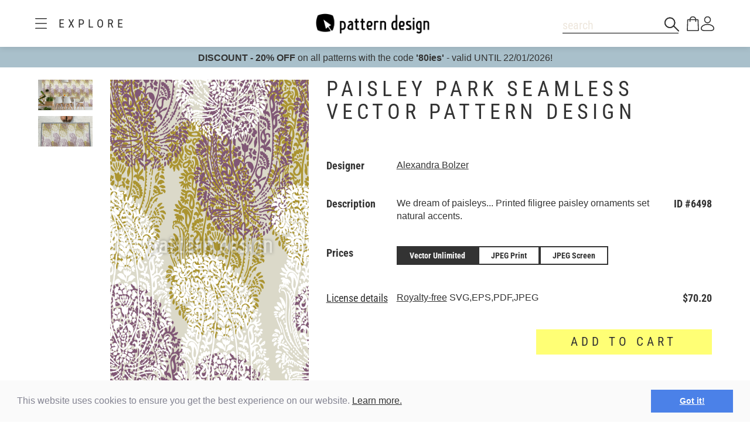

--- FILE ---
content_type: text/html;charset=UTF-8
request_url: https://www.patterndesigns.com/en/design/6498/Paisley-Park-Pattern-Design
body_size: 132066
content:

<!DOCTYPE html>
	<head>
        <link rel="preconnect" href="https://d1biw2rz2h5h5w.cloudfront.net" />
        <link rel="stylesheet" href="/assets/application-4870f37b6d3d9d3f021659ab785fc01a.css"/>
        
        
            
            <script>(function(w,d,s,l,i){w[l]=w[l]||[];w[l].push({'gtm.start':
                    new Date().getTime(),event:'gtm.js'});var f=d.getElementsByTagName(s)[0],
                    j=d.createElement(s),dl=l!='dataLayer'?'&l='+l:'';j.async=true;j.src=
                    '//www.googletagmanager.com/gtm.js?id='+i+dl;f.parentNode.insertBefore(j,f);
            })(window,document,'script','dataLayer','GTM-TVGX3N');</script>
        
		<meta http-equiv="Content-Type" content="text/html; charset=UTF-8">
		<meta http-equiv="X-UA-Compatible" content="IE=edge,chrome=1">
		<title>Paisley Park Seamless Vector Pattern Design</title>
		<meta name="viewport" content="width=device-width, initial-scale=1.0">

		<link rel="icon" href="/favicon.ico">
        <link rel="icon" type="image/svg+xml" href="/favicon.svg">
		<link rel="apple-touch-icon" href="/apple-touch-icon.png">

        
            <link rel="canonical" href="https://patterndesigns.com/en/design/6498/Paisley-Park-Pattern-Design" />
        
        
            


  <link rel="alternate" hreflang="de" href="https://www.patterndesigns.com/de/design/6498/Paisley-Park-Muster-Design">

  <link rel="alternate" hreflang="en" href="https://www.patterndesigns.com/en/design/6498/Paisley-Park-Pattern-Design">

  <link rel="alternate" hreflang="fr" href="https://www.patterndesigns.com/fr/design/6498">

  <link rel="alternate" hreflang="it" href="https://www.patterndesigns.com/it/design/6498">

  <link rel="alternate" hreflang="es" href="https://www.patterndesigns.com/es/design/6498">

  <link rel="alternate" hreflang="pt" href="https://www.patterndesigns.com/pt/design/6498">

  <link rel="alternate" hreflang="ja" href="https://www.patterndesigns.com/ja/design/6498">

  <link rel="alternate" hreflang="pl" href="https://www.patterndesigns.com/pl/design/6498">

  <link rel="alternate" hreflang="ru" href="https://www.patterndesigns.com/ru/design/6498">

  <link rel="alternate" hreflang="ar" href="https://www.patterndesigns.com/ar/design/6498">

  <link rel="alternate" hreflang="zh" href="https://www.patterndesigns.com/zh/design/6498">

  <link rel="alternate" hreflang="nl" href="https://www.patterndesigns.com/nl/design/6498">

  <link rel="alternate" hreflang="no" href="https://www.patterndesigns.com/no/design/6498">

  <link rel="alternate" hreflang="da" href="https://www.patterndesigns.com/da/design/6498">

  <link rel="alternate" hreflang="sv" href="https://www.patterndesigns.com/sv/design/6498">

  <link rel="alternate" hreflang="fi" href="https://www.patterndesigns.com/fi/design/6498">

  <link rel="alternate" hreflang="tr" href="https://www.patterndesigns.com/tr/design/6498">

  <link rel="alternate" hreflang="ko" href="https://www.patterndesigns.com/ko/design/6498">

  <link rel="alternate" hreflang="hi" href="https://www.patterndesigns.com/hi/design/6498">

  <link rel="alternate" hreflang="bn" href="https://www.patterndesigns.com/bn/design/6498">

        
        
            
<script type="text/javascript">window.NREUM||(NREUM={});NREUM.info={"errorBeacon":"bam.nr-data.net","licenseKey":"74ecb54292","agent":"","beacon":"bam.nr-data.net","applicationTime":27,"applicationID":"1495414782","transactionName":"MgNUYRAHXBJRVURQDgtJdUAREl0MH1JVSggCCBlGCglF","queueTime":0};
(window.NREUM||(NREUM={})).init={ajax:{deny_list:["bam.nr-data.net"]},feature_flags:["soft_nav"]};(window.NREUM||(NREUM={})).loader_config={licenseKey:"74ecb54292",applicationID:"1495414782",browserID:"1588816618"};;/*! For license information please see nr-loader-rum-1.308.0.min.js.LICENSE.txt */
(()=>{var e,t,r={163:(e,t,r)=>{"use strict";r.d(t,{j:()=>E});var n=r(384),i=r(1741);var a=r(2555);r(860).K7.genericEvents;const s="experimental.resources",o="register",c=e=>{if(!e||"string"!=typeof e)return!1;try{document.createDocumentFragment().querySelector(e)}catch{return!1}return!0};var d=r(2614),u=r(944),l=r(8122);const f="[data-nr-mask]",g=e=>(0,l.a)(e,(()=>{const e={feature_flags:[],experimental:{allow_registered_children:!1,resources:!1},mask_selector:"*",block_selector:"[data-nr-block]",mask_input_options:{color:!1,date:!1,"datetime-local":!1,email:!1,month:!1,number:!1,range:!1,search:!1,tel:!1,text:!1,time:!1,url:!1,week:!1,textarea:!1,select:!1,password:!0}};return{ajax:{deny_list:void 0,block_internal:!0,enabled:!0,autoStart:!0},api:{get allow_registered_children(){return e.feature_flags.includes(o)||e.experimental.allow_registered_children},set allow_registered_children(t){e.experimental.allow_registered_children=t},duplicate_registered_data:!1},browser_consent_mode:{enabled:!1},distributed_tracing:{enabled:void 0,exclude_newrelic_header:void 0,cors_use_newrelic_header:void 0,cors_use_tracecontext_headers:void 0,allowed_origins:void 0},get feature_flags(){return e.feature_flags},set feature_flags(t){e.feature_flags=t},generic_events:{enabled:!0,autoStart:!0},harvest:{interval:30},jserrors:{enabled:!0,autoStart:!0},logging:{enabled:!0,autoStart:!0},metrics:{enabled:!0,autoStart:!0},obfuscate:void 0,page_action:{enabled:!0},page_view_event:{enabled:!0,autoStart:!0},page_view_timing:{enabled:!0,autoStart:!0},performance:{capture_marks:!1,capture_measures:!1,capture_detail:!0,resources:{get enabled(){return e.feature_flags.includes(s)||e.experimental.resources},set enabled(t){e.experimental.resources=t},asset_types:[],first_party_domains:[],ignore_newrelic:!0}},privacy:{cookies_enabled:!0},proxy:{assets:void 0,beacon:void 0},session:{expiresMs:d.wk,inactiveMs:d.BB},session_replay:{autoStart:!0,enabled:!1,preload:!1,sampling_rate:10,error_sampling_rate:100,collect_fonts:!1,inline_images:!1,fix_stylesheets:!0,mask_all_inputs:!0,get mask_text_selector(){return e.mask_selector},set mask_text_selector(t){c(t)?e.mask_selector="".concat(t,",").concat(f):""===t||null===t?e.mask_selector=f:(0,u.R)(5,t)},get block_class(){return"nr-block"},get ignore_class(){return"nr-ignore"},get mask_text_class(){return"nr-mask"},get block_selector(){return e.block_selector},set block_selector(t){c(t)?e.block_selector+=",".concat(t):""!==t&&(0,u.R)(6,t)},get mask_input_options(){return e.mask_input_options},set mask_input_options(t){t&&"object"==typeof t?e.mask_input_options={...t,password:!0}:(0,u.R)(7,t)}},session_trace:{enabled:!0,autoStart:!0},soft_navigations:{enabled:!0,autoStart:!0},spa:{enabled:!0,autoStart:!0},ssl:void 0,user_actions:{enabled:!0,elementAttributes:["id","className","tagName","type"]}}})());var p=r(6154),m=r(9324);let h=0;const v={buildEnv:m.F3,distMethod:m.Xs,version:m.xv,originTime:p.WN},b={consented:!1},y={appMetadata:{},get consented(){return this.session?.state?.consent||b.consented},set consented(e){b.consented=e},customTransaction:void 0,denyList:void 0,disabled:!1,harvester:void 0,isolatedBacklog:!1,isRecording:!1,loaderType:void 0,maxBytes:3e4,obfuscator:void 0,onerror:void 0,ptid:void 0,releaseIds:{},session:void 0,timeKeeper:void 0,registeredEntities:[],jsAttributesMetadata:{bytes:0},get harvestCount(){return++h}},_=e=>{const t=(0,l.a)(e,y),r=Object.keys(v).reduce((e,t)=>(e[t]={value:v[t],writable:!1,configurable:!0,enumerable:!0},e),{});return Object.defineProperties(t,r)};var w=r(5701);const x=e=>{const t=e.startsWith("http");e+="/",r.p=t?e:"https://"+e};var R=r(7836),k=r(3241);const A={accountID:void 0,trustKey:void 0,agentID:void 0,licenseKey:void 0,applicationID:void 0,xpid:void 0},S=e=>(0,l.a)(e,A),T=new Set;function E(e,t={},r,s){let{init:o,info:c,loader_config:d,runtime:u={},exposed:l=!0}=t;if(!c){const e=(0,n.pV)();o=e.init,c=e.info,d=e.loader_config}e.init=g(o||{}),e.loader_config=S(d||{}),c.jsAttributes??={},p.bv&&(c.jsAttributes.isWorker=!0),e.info=(0,a.D)(c);const f=e.init,m=[c.beacon,c.errorBeacon];T.has(e.agentIdentifier)||(f.proxy.assets&&(x(f.proxy.assets),m.push(f.proxy.assets)),f.proxy.beacon&&m.push(f.proxy.beacon),e.beacons=[...m],function(e){const t=(0,n.pV)();Object.getOwnPropertyNames(i.W.prototype).forEach(r=>{const n=i.W.prototype[r];if("function"!=typeof n||"constructor"===n)return;let a=t[r];e[r]&&!1!==e.exposed&&"micro-agent"!==e.runtime?.loaderType&&(t[r]=(...t)=>{const n=e[r](...t);return a?a(...t):n})})}(e),(0,n.US)("activatedFeatures",w.B)),u.denyList=[...f.ajax.deny_list||[],...f.ajax.block_internal?m:[]],u.ptid=e.agentIdentifier,u.loaderType=r,e.runtime=_(u),T.has(e.agentIdentifier)||(e.ee=R.ee.get(e.agentIdentifier),e.exposed=l,(0,k.W)({agentIdentifier:e.agentIdentifier,drained:!!w.B?.[e.agentIdentifier],type:"lifecycle",name:"initialize",feature:void 0,data:e.config})),T.add(e.agentIdentifier)}},384:(e,t,r)=>{"use strict";r.d(t,{NT:()=>s,US:()=>u,Zm:()=>o,bQ:()=>d,dV:()=>c,pV:()=>l});var n=r(6154),i=r(1863),a=r(1910);const s={beacon:"bam.nr-data.net",errorBeacon:"bam.nr-data.net"};function o(){return n.gm.NREUM||(n.gm.NREUM={}),void 0===n.gm.newrelic&&(n.gm.newrelic=n.gm.NREUM),n.gm.NREUM}function c(){let e=o();return e.o||(e.o={ST:n.gm.setTimeout,SI:n.gm.setImmediate||n.gm.setInterval,CT:n.gm.clearTimeout,XHR:n.gm.XMLHttpRequest,REQ:n.gm.Request,EV:n.gm.Event,PR:n.gm.Promise,MO:n.gm.MutationObserver,FETCH:n.gm.fetch,WS:n.gm.WebSocket},(0,a.i)(...Object.values(e.o))),e}function d(e,t){let r=o();r.initializedAgents??={},t.initializedAt={ms:(0,i.t)(),date:new Date},r.initializedAgents[e]=t}function u(e,t){o()[e]=t}function l(){return function(){let e=o();const t=e.info||{};e.info={beacon:s.beacon,errorBeacon:s.errorBeacon,...t}}(),function(){let e=o();const t=e.init||{};e.init={...t}}(),c(),function(){let e=o();const t=e.loader_config||{};e.loader_config={...t}}(),o()}},782:(e,t,r)=>{"use strict";r.d(t,{T:()=>n});const n=r(860).K7.pageViewTiming},860:(e,t,r)=>{"use strict";r.d(t,{$J:()=>u,K7:()=>c,P3:()=>d,XX:()=>i,Yy:()=>o,df:()=>a,qY:()=>n,v4:()=>s});const n="events",i="jserrors",a="browser/blobs",s="rum",o="browser/logs",c={ajax:"ajax",genericEvents:"generic_events",jserrors:i,logging:"logging",metrics:"metrics",pageAction:"page_action",pageViewEvent:"page_view_event",pageViewTiming:"page_view_timing",sessionReplay:"session_replay",sessionTrace:"session_trace",softNav:"soft_navigations",spa:"spa"},d={[c.pageViewEvent]:1,[c.pageViewTiming]:2,[c.metrics]:3,[c.jserrors]:4,[c.spa]:5,[c.ajax]:6,[c.sessionTrace]:7,[c.softNav]:8,[c.sessionReplay]:9,[c.logging]:10,[c.genericEvents]:11},u={[c.pageViewEvent]:s,[c.pageViewTiming]:n,[c.ajax]:n,[c.spa]:n,[c.softNav]:n,[c.metrics]:i,[c.jserrors]:i,[c.sessionTrace]:a,[c.sessionReplay]:a,[c.logging]:o,[c.genericEvents]:"ins"}},944:(e,t,r)=>{"use strict";r.d(t,{R:()=>i});var n=r(3241);function i(e,t){"function"==typeof console.debug&&(console.debug("New Relic Warning: https://github.com/newrelic/newrelic-browser-agent/blob/main/docs/warning-codes.md#".concat(e),t),(0,n.W)({agentIdentifier:null,drained:null,type:"data",name:"warn",feature:"warn",data:{code:e,secondary:t}}))}},1687:(e,t,r)=>{"use strict";r.d(t,{Ak:()=>d,Ze:()=>f,x3:()=>u});var n=r(3241),i=r(7836),a=r(3606),s=r(860),o=r(2646);const c={};function d(e,t){const r={staged:!1,priority:s.P3[t]||0};l(e),c[e].get(t)||c[e].set(t,r)}function u(e,t){e&&c[e]&&(c[e].get(t)&&c[e].delete(t),p(e,t,!1),c[e].size&&g(e))}function l(e){if(!e)throw new Error("agentIdentifier required");c[e]||(c[e]=new Map)}function f(e="",t="feature",r=!1){if(l(e),!e||!c[e].get(t)||r)return p(e,t);c[e].get(t).staged=!0,g(e)}function g(e){const t=Array.from(c[e]);t.every(([e,t])=>t.staged)&&(t.sort((e,t)=>e[1].priority-t[1].priority),t.forEach(([t])=>{c[e].delete(t),p(e,t)}))}function p(e,t,r=!0){const s=e?i.ee.get(e):i.ee,c=a.i.handlers;if(!s.aborted&&s.backlog&&c){if((0,n.W)({agentIdentifier:e,type:"lifecycle",name:"drain",feature:t}),r){const e=s.backlog[t],r=c[t];if(r){for(let t=0;e&&t<e.length;++t)m(e[t],r);Object.entries(r).forEach(([e,t])=>{Object.values(t||{}).forEach(t=>{t[0]?.on&&t[0]?.context()instanceof o.y&&t[0].on(e,t[1])})})}}s.isolatedBacklog||delete c[t],s.backlog[t]=null,s.emit("drain-"+t,[])}}function m(e,t){var r=e[1];Object.values(t[r]||{}).forEach(t=>{var r=e[0];if(t[0]===r){var n=t[1],i=e[3],a=e[2];n.apply(i,a)}})}},1738:(e,t,r)=>{"use strict";r.d(t,{U:()=>g,Y:()=>f});var n=r(3241),i=r(9908),a=r(1863),s=r(944),o=r(5701),c=r(3969),d=r(8362),u=r(860),l=r(4261);function f(e,t,r,a){const f=a||r;!f||f[e]&&f[e]!==d.d.prototype[e]||(f[e]=function(){(0,i.p)(c.xV,["API/"+e+"/called"],void 0,u.K7.metrics,r.ee),(0,n.W)({agentIdentifier:r.agentIdentifier,drained:!!o.B?.[r.agentIdentifier],type:"data",name:"api",feature:l.Pl+e,data:{}});try{return t.apply(this,arguments)}catch(e){(0,s.R)(23,e)}})}function g(e,t,r,n,s){const o=e.info;null===r?delete o.jsAttributes[t]:o.jsAttributes[t]=r,(s||null===r)&&(0,i.p)(l.Pl+n,[(0,a.t)(),t,r],void 0,"session",e.ee)}},1741:(e,t,r)=>{"use strict";r.d(t,{W:()=>a});var n=r(944),i=r(4261);class a{#e(e,...t){if(this[e]!==a.prototype[e])return this[e](...t);(0,n.R)(35,e)}addPageAction(e,t){return this.#e(i.hG,e,t)}register(e){return this.#e(i.eY,e)}recordCustomEvent(e,t){return this.#e(i.fF,e,t)}setPageViewName(e,t){return this.#e(i.Fw,e,t)}setCustomAttribute(e,t,r){return this.#e(i.cD,e,t,r)}noticeError(e,t){return this.#e(i.o5,e,t)}setUserId(e,t=!1){return this.#e(i.Dl,e,t)}setApplicationVersion(e){return this.#e(i.nb,e)}setErrorHandler(e){return this.#e(i.bt,e)}addRelease(e,t){return this.#e(i.k6,e,t)}log(e,t){return this.#e(i.$9,e,t)}start(){return this.#e(i.d3)}finished(e){return this.#e(i.BL,e)}recordReplay(){return this.#e(i.CH)}pauseReplay(){return this.#e(i.Tb)}addToTrace(e){return this.#e(i.U2,e)}setCurrentRouteName(e){return this.#e(i.PA,e)}interaction(e){return this.#e(i.dT,e)}wrapLogger(e,t,r){return this.#e(i.Wb,e,t,r)}measure(e,t){return this.#e(i.V1,e,t)}consent(e){return this.#e(i.Pv,e)}}},1863:(e,t,r)=>{"use strict";function n(){return Math.floor(performance.now())}r.d(t,{t:()=>n})},1910:(e,t,r)=>{"use strict";r.d(t,{i:()=>a});var n=r(944);const i=new Map;function a(...e){return e.every(e=>{if(i.has(e))return i.get(e);const t="function"==typeof e?e.toString():"",r=t.includes("[native code]"),a=t.includes("nrWrapper");return r||a||(0,n.R)(64,e?.name||t),i.set(e,r),r})}},2555:(e,t,r)=>{"use strict";r.d(t,{D:()=>o,f:()=>s});var n=r(384),i=r(8122);const a={beacon:n.NT.beacon,errorBeacon:n.NT.errorBeacon,licenseKey:void 0,applicationID:void 0,sa:void 0,queueTime:void 0,applicationTime:void 0,ttGuid:void 0,user:void 0,account:void 0,product:void 0,extra:void 0,jsAttributes:{},userAttributes:void 0,atts:void 0,transactionName:void 0,tNamePlain:void 0};function s(e){try{return!!e.licenseKey&&!!e.errorBeacon&&!!e.applicationID}catch(e){return!1}}const o=e=>(0,i.a)(e,a)},2614:(e,t,r)=>{"use strict";r.d(t,{BB:()=>s,H3:()=>n,g:()=>d,iL:()=>c,tS:()=>o,uh:()=>i,wk:()=>a});const n="NRBA",i="SESSION",a=144e5,s=18e5,o={STARTED:"session-started",PAUSE:"session-pause",RESET:"session-reset",RESUME:"session-resume",UPDATE:"session-update"},c={SAME_TAB:"same-tab",CROSS_TAB:"cross-tab"},d={OFF:0,FULL:1,ERROR:2}},2646:(e,t,r)=>{"use strict";r.d(t,{y:()=>n});class n{constructor(e){this.contextId=e}}},2843:(e,t,r)=>{"use strict";r.d(t,{G:()=>a,u:()=>i});var n=r(3878);function i(e,t=!1,r,i){(0,n.DD)("visibilitychange",function(){if(t)return void("hidden"===document.visibilityState&&e());e(document.visibilityState)},r,i)}function a(e,t,r){(0,n.sp)("pagehide",e,t,r)}},3241:(e,t,r)=>{"use strict";r.d(t,{W:()=>a});var n=r(6154);const i="newrelic";function a(e={}){try{n.gm.dispatchEvent(new CustomEvent(i,{detail:e}))}catch(e){}}},3606:(e,t,r)=>{"use strict";r.d(t,{i:()=>a});var n=r(9908);a.on=s;var i=a.handlers={};function a(e,t,r,a){s(a||n.d,i,e,t,r)}function s(e,t,r,i,a){a||(a="feature"),e||(e=n.d);var s=t[a]=t[a]||{};(s[r]=s[r]||[]).push([e,i])}},3878:(e,t,r)=>{"use strict";function n(e,t){return{capture:e,passive:!1,signal:t}}function i(e,t,r=!1,i){window.addEventListener(e,t,n(r,i))}function a(e,t,r=!1,i){document.addEventListener(e,t,n(r,i))}r.d(t,{DD:()=>a,jT:()=>n,sp:()=>i})},3969:(e,t,r)=>{"use strict";r.d(t,{TZ:()=>n,XG:()=>o,rs:()=>i,xV:()=>s,z_:()=>a});const n=r(860).K7.metrics,i="sm",a="cm",s="storeSupportabilityMetrics",o="storeEventMetrics"},4234:(e,t,r)=>{"use strict";r.d(t,{W:()=>a});var n=r(7836),i=r(1687);class a{constructor(e,t){this.agentIdentifier=e,this.ee=n.ee.get(e),this.featureName=t,this.blocked=!1}deregisterDrain(){(0,i.x3)(this.agentIdentifier,this.featureName)}}},4261:(e,t,r)=>{"use strict";r.d(t,{$9:()=>d,BL:()=>o,CH:()=>g,Dl:()=>_,Fw:()=>y,PA:()=>h,Pl:()=>n,Pv:()=>k,Tb:()=>l,U2:()=>a,V1:()=>R,Wb:()=>x,bt:()=>b,cD:()=>v,d3:()=>w,dT:()=>c,eY:()=>p,fF:()=>f,hG:()=>i,k6:()=>s,nb:()=>m,o5:()=>u});const n="api-",i="addPageAction",a="addToTrace",s="addRelease",o="finished",c="interaction",d="log",u="noticeError",l="pauseReplay",f="recordCustomEvent",g="recordReplay",p="register",m="setApplicationVersion",h="setCurrentRouteName",v="setCustomAttribute",b="setErrorHandler",y="setPageViewName",_="setUserId",w="start",x="wrapLogger",R="measure",k="consent"},5289:(e,t,r)=>{"use strict";r.d(t,{GG:()=>s,Qr:()=>c,sB:()=>o});var n=r(3878),i=r(6389);function a(){return"undefined"==typeof document||"complete"===document.readyState}function s(e,t){if(a())return e();const r=(0,i.J)(e),s=setInterval(()=>{a()&&(clearInterval(s),r())},500);(0,n.sp)("load",r,t)}function o(e){if(a())return e();(0,n.DD)("DOMContentLoaded",e)}function c(e){if(a())return e();(0,n.sp)("popstate",e)}},5607:(e,t,r)=>{"use strict";r.d(t,{W:()=>n});const n=(0,r(9566).bz)()},5701:(e,t,r)=>{"use strict";r.d(t,{B:()=>a,t:()=>s});var n=r(3241);const i=new Set,a={};function s(e,t){const r=t.agentIdentifier;a[r]??={},e&&"object"==typeof e&&(i.has(r)||(t.ee.emit("rumresp",[e]),a[r]=e,i.add(r),(0,n.W)({agentIdentifier:r,loaded:!0,drained:!0,type:"lifecycle",name:"load",feature:void 0,data:e})))}},6154:(e,t,r)=>{"use strict";r.d(t,{OF:()=>c,RI:()=>i,WN:()=>u,bv:()=>a,eN:()=>l,gm:()=>s,mw:()=>o,sb:()=>d});var n=r(1863);const i="undefined"!=typeof window&&!!window.document,a="undefined"!=typeof WorkerGlobalScope&&("undefined"!=typeof self&&self instanceof WorkerGlobalScope&&self.navigator instanceof WorkerNavigator||"undefined"!=typeof globalThis&&globalThis instanceof WorkerGlobalScope&&globalThis.navigator instanceof WorkerNavigator),s=i?window:"undefined"!=typeof WorkerGlobalScope&&("undefined"!=typeof self&&self instanceof WorkerGlobalScope&&self||"undefined"!=typeof globalThis&&globalThis instanceof WorkerGlobalScope&&globalThis),o=Boolean("hidden"===s?.document?.visibilityState),c=/iPad|iPhone|iPod/.test(s.navigator?.userAgent),d=c&&"undefined"==typeof SharedWorker,u=((()=>{const e=s.navigator?.userAgent?.match(/Firefox[/\s](\d+\.\d+)/);Array.isArray(e)&&e.length>=2&&e[1]})(),Date.now()-(0,n.t)()),l=()=>"undefined"!=typeof PerformanceNavigationTiming&&s?.performance?.getEntriesByType("navigation")?.[0]?.responseStart},6389:(e,t,r)=>{"use strict";function n(e,t=500,r={}){const n=r?.leading||!1;let i;return(...r)=>{n&&void 0===i&&(e.apply(this,r),i=setTimeout(()=>{i=clearTimeout(i)},t)),n||(clearTimeout(i),i=setTimeout(()=>{e.apply(this,r)},t))}}function i(e){let t=!1;return(...r)=>{t||(t=!0,e.apply(this,r))}}r.d(t,{J:()=>i,s:()=>n})},6630:(e,t,r)=>{"use strict";r.d(t,{T:()=>n});const n=r(860).K7.pageViewEvent},7699:(e,t,r)=>{"use strict";r.d(t,{It:()=>a,KC:()=>o,No:()=>i,qh:()=>s});var n=r(860);const i=16e3,a=1e6,s="SESSION_ERROR",o={[n.K7.logging]:!0,[n.K7.genericEvents]:!1,[n.K7.jserrors]:!1,[n.K7.ajax]:!1}},7836:(e,t,r)=>{"use strict";r.d(t,{P:()=>o,ee:()=>c});var n=r(384),i=r(8990),a=r(2646),s=r(5607);const o="nr@context:".concat(s.W),c=function e(t,r){var n={},s={},u={},l=!1;try{l=16===r.length&&d.initializedAgents?.[r]?.runtime.isolatedBacklog}catch(e){}var f={on:p,addEventListener:p,removeEventListener:function(e,t){var r=n[e];if(!r)return;for(var i=0;i<r.length;i++)r[i]===t&&r.splice(i,1)},emit:function(e,r,n,i,a){!1!==a&&(a=!0);if(c.aborted&&!i)return;t&&a&&t.emit(e,r,n);var o=g(n);m(e).forEach(e=>{e.apply(o,r)});var d=v()[s[e]];d&&d.push([f,e,r,o]);return o},get:h,listeners:m,context:g,buffer:function(e,t){const r=v();if(t=t||"feature",f.aborted)return;Object.entries(e||{}).forEach(([e,n])=>{s[n]=t,t in r||(r[t]=[])})},abort:function(){f._aborted=!0,Object.keys(f.backlog).forEach(e=>{delete f.backlog[e]})},isBuffering:function(e){return!!v()[s[e]]},debugId:r,backlog:l?{}:t&&"object"==typeof t.backlog?t.backlog:{},isolatedBacklog:l};return Object.defineProperty(f,"aborted",{get:()=>{let e=f._aborted||!1;return e||(t&&(e=t.aborted),e)}}),f;function g(e){return e&&e instanceof a.y?e:e?(0,i.I)(e,o,()=>new a.y(o)):new a.y(o)}function p(e,t){n[e]=m(e).concat(t)}function m(e){return n[e]||[]}function h(t){return u[t]=u[t]||e(f,t)}function v(){return f.backlog}}(void 0,"globalEE"),d=(0,n.Zm)();d.ee||(d.ee=c)},8122:(e,t,r)=>{"use strict";r.d(t,{a:()=>i});var n=r(944);function i(e,t){try{if(!e||"object"!=typeof e)return(0,n.R)(3);if(!t||"object"!=typeof t)return(0,n.R)(4);const r=Object.create(Object.getPrototypeOf(t),Object.getOwnPropertyDescriptors(t)),a=0===Object.keys(r).length?e:r;for(let s in a)if(void 0!==e[s])try{if(null===e[s]){r[s]=null;continue}Array.isArray(e[s])&&Array.isArray(t[s])?r[s]=Array.from(new Set([...e[s],...t[s]])):"object"==typeof e[s]&&"object"==typeof t[s]?r[s]=i(e[s],t[s]):r[s]=e[s]}catch(e){r[s]||(0,n.R)(1,e)}return r}catch(e){(0,n.R)(2,e)}}},8362:(e,t,r)=>{"use strict";r.d(t,{d:()=>a});var n=r(9566),i=r(1741);class a extends i.W{agentIdentifier=(0,n.LA)(16)}},8374:(e,t,r)=>{r.nc=(()=>{try{return document?.currentScript?.nonce}catch(e){}return""})()},8990:(e,t,r)=>{"use strict";r.d(t,{I:()=>i});var n=Object.prototype.hasOwnProperty;function i(e,t,r){if(n.call(e,t))return e[t];var i=r();if(Object.defineProperty&&Object.keys)try{return Object.defineProperty(e,t,{value:i,writable:!0,enumerable:!1}),i}catch(e){}return e[t]=i,i}},9324:(e,t,r)=>{"use strict";r.d(t,{F3:()=>i,Xs:()=>a,xv:()=>n});const n="1.308.0",i="PROD",a="CDN"},9566:(e,t,r)=>{"use strict";r.d(t,{LA:()=>o,bz:()=>s});var n=r(6154);const i="xxxxxxxx-xxxx-4xxx-yxxx-xxxxxxxxxxxx";function a(e,t){return e?15&e[t]:16*Math.random()|0}function s(){const e=n.gm?.crypto||n.gm?.msCrypto;let t,r=0;return e&&e.getRandomValues&&(t=e.getRandomValues(new Uint8Array(30))),i.split("").map(e=>"x"===e?a(t,r++).toString(16):"y"===e?(3&a()|8).toString(16):e).join("")}function o(e){const t=n.gm?.crypto||n.gm?.msCrypto;let r,i=0;t&&t.getRandomValues&&(r=t.getRandomValues(new Uint8Array(e)));const s=[];for(var o=0;o<e;o++)s.push(a(r,i++).toString(16));return s.join("")}},9908:(e,t,r)=>{"use strict";r.d(t,{d:()=>n,p:()=>i});var n=r(7836).ee.get("handle");function i(e,t,r,i,a){a?(a.buffer([e],i),a.emit(e,t,r)):(n.buffer([e],i),n.emit(e,t,r))}}},n={};function i(e){var t=n[e];if(void 0!==t)return t.exports;var a=n[e]={exports:{}};return r[e](a,a.exports,i),a.exports}i.m=r,i.d=(e,t)=>{for(var r in t)i.o(t,r)&&!i.o(e,r)&&Object.defineProperty(e,r,{enumerable:!0,get:t[r]})},i.f={},i.e=e=>Promise.all(Object.keys(i.f).reduce((t,r)=>(i.f[r](e,t),t),[])),i.u=e=>"nr-rum-1.308.0.min.js",i.o=(e,t)=>Object.prototype.hasOwnProperty.call(e,t),e={},t="NRBA-1.308.0.PROD:",i.l=(r,n,a,s)=>{if(e[r])e[r].push(n);else{var o,c;if(void 0!==a)for(var d=document.getElementsByTagName("script"),u=0;u<d.length;u++){var l=d[u];if(l.getAttribute("src")==r||l.getAttribute("data-webpack")==t+a){o=l;break}}if(!o){c=!0;var f={296:"sha512-+MIMDsOcckGXa1EdWHqFNv7P+JUkd5kQwCBr3KE6uCvnsBNUrdSt4a/3/L4j4TxtnaMNjHpza2/erNQbpacJQA=="};(o=document.createElement("script")).charset="utf-8",i.nc&&o.setAttribute("nonce",i.nc),o.setAttribute("data-webpack",t+a),o.src=r,0!==o.src.indexOf(window.location.origin+"/")&&(o.crossOrigin="anonymous"),f[s]&&(o.integrity=f[s])}e[r]=[n];var g=(t,n)=>{o.onerror=o.onload=null,clearTimeout(p);var i=e[r];if(delete e[r],o.parentNode&&o.parentNode.removeChild(o),i&&i.forEach(e=>e(n)),t)return t(n)},p=setTimeout(g.bind(null,void 0,{type:"timeout",target:o}),12e4);o.onerror=g.bind(null,o.onerror),o.onload=g.bind(null,o.onload),c&&document.head.appendChild(o)}},i.r=e=>{"undefined"!=typeof Symbol&&Symbol.toStringTag&&Object.defineProperty(e,Symbol.toStringTag,{value:"Module"}),Object.defineProperty(e,"__esModule",{value:!0})},i.p="https://js-agent.newrelic.com/",(()=>{var e={374:0,840:0};i.f.j=(t,r)=>{var n=i.o(e,t)?e[t]:void 0;if(0!==n)if(n)r.push(n[2]);else{var a=new Promise((r,i)=>n=e[t]=[r,i]);r.push(n[2]=a);var s=i.p+i.u(t),o=new Error;i.l(s,r=>{if(i.o(e,t)&&(0!==(n=e[t])&&(e[t]=void 0),n)){var a=r&&("load"===r.type?"missing":r.type),s=r&&r.target&&r.target.src;o.message="Loading chunk "+t+" failed: ("+a+": "+s+")",o.name="ChunkLoadError",o.type=a,o.request=s,n[1](o)}},"chunk-"+t,t)}};var t=(t,r)=>{var n,a,[s,o,c]=r,d=0;if(s.some(t=>0!==e[t])){for(n in o)i.o(o,n)&&(i.m[n]=o[n]);if(c)c(i)}for(t&&t(r);d<s.length;d++)a=s[d],i.o(e,a)&&e[a]&&e[a][0](),e[a]=0},r=self["webpackChunk:NRBA-1.308.0.PROD"]=self["webpackChunk:NRBA-1.308.0.PROD"]||[];r.forEach(t.bind(null,0)),r.push=t.bind(null,r.push.bind(r))})(),(()=>{"use strict";i(8374);var e=i(8362),t=i(860);const r=Object.values(t.K7);var n=i(163);var a=i(9908),s=i(1863),o=i(4261),c=i(1738);var d=i(1687),u=i(4234),l=i(5289),f=i(6154),g=i(944),p=i(384);const m=e=>f.RI&&!0===e?.privacy.cookies_enabled;function h(e){return!!(0,p.dV)().o.MO&&m(e)&&!0===e?.session_trace.enabled}var v=i(6389),b=i(7699);class y extends u.W{constructor(e,t){super(e.agentIdentifier,t),this.agentRef=e,this.abortHandler=void 0,this.featAggregate=void 0,this.loadedSuccessfully=void 0,this.onAggregateImported=new Promise(e=>{this.loadedSuccessfully=e}),this.deferred=Promise.resolve(),!1===e.init[this.featureName].autoStart?this.deferred=new Promise((t,r)=>{this.ee.on("manual-start-all",(0,v.J)(()=>{(0,d.Ak)(e.agentIdentifier,this.featureName),t()}))}):(0,d.Ak)(e.agentIdentifier,t)}importAggregator(e,t,r={}){if(this.featAggregate)return;const n=async()=>{let n;await this.deferred;try{if(m(e.init)){const{setupAgentSession:t}=await i.e(296).then(i.bind(i,3305));n=t(e)}}catch(e){(0,g.R)(20,e),this.ee.emit("internal-error",[e]),(0,a.p)(b.qh,[e],void 0,this.featureName,this.ee)}try{if(!this.#t(this.featureName,n,e.init))return(0,d.Ze)(this.agentIdentifier,this.featureName),void this.loadedSuccessfully(!1);const{Aggregate:i}=await t();this.featAggregate=new i(e,r),e.runtime.harvester.initializedAggregates.push(this.featAggregate),this.loadedSuccessfully(!0)}catch(e){(0,g.R)(34,e),this.abortHandler?.(),(0,d.Ze)(this.agentIdentifier,this.featureName,!0),this.loadedSuccessfully(!1),this.ee&&this.ee.abort()}};f.RI?(0,l.GG)(()=>n(),!0):n()}#t(e,r,n){if(this.blocked)return!1;switch(e){case t.K7.sessionReplay:return h(n)&&!!r;case t.K7.sessionTrace:return!!r;default:return!0}}}var _=i(6630),w=i(2614),x=i(3241);class R extends y{static featureName=_.T;constructor(e){var t;super(e,_.T),this.setupInspectionEvents(e.agentIdentifier),t=e,(0,c.Y)(o.Fw,function(e,r){"string"==typeof e&&("/"!==e.charAt(0)&&(e="/"+e),t.runtime.customTransaction=(r||"http://custom.transaction")+e,(0,a.p)(o.Pl+o.Fw,[(0,s.t)()],void 0,void 0,t.ee))},t),this.importAggregator(e,()=>i.e(296).then(i.bind(i,3943)))}setupInspectionEvents(e){const t=(t,r)=>{t&&(0,x.W)({agentIdentifier:e,timeStamp:t.timeStamp,loaded:"complete"===t.target.readyState,type:"window",name:r,data:t.target.location+""})};(0,l.sB)(e=>{t(e,"DOMContentLoaded")}),(0,l.GG)(e=>{t(e,"load")}),(0,l.Qr)(e=>{t(e,"navigate")}),this.ee.on(w.tS.UPDATE,(t,r)=>{(0,x.W)({agentIdentifier:e,type:"lifecycle",name:"session",data:r})})}}class k extends e.d{constructor(e){var t;(super(),f.gm)?(this.features={},(0,p.bQ)(this.agentIdentifier,this),this.desiredFeatures=new Set(e.features||[]),this.desiredFeatures.add(R),(0,n.j)(this,e,e.loaderType||"agent"),t=this,(0,c.Y)(o.cD,function(e,r,n=!1){if("string"==typeof e){if(["string","number","boolean"].includes(typeof r)||null===r)return(0,c.U)(t,e,r,o.cD,n);(0,g.R)(40,typeof r)}else(0,g.R)(39,typeof e)},t),function(e){(0,c.Y)(o.Dl,function(t,r=!1){if("string"!=typeof t&&null!==t)return void(0,g.R)(41,typeof t);const n=e.info.jsAttributes["enduser.id"];r&&null!=n&&n!==t?(0,a.p)(o.Pl+"setUserIdAndResetSession",[t],void 0,"session",e.ee):(0,c.U)(e,"enduser.id",t,o.Dl,!0)},e)}(this),function(e){(0,c.Y)(o.nb,function(t){if("string"==typeof t||null===t)return(0,c.U)(e,"application.version",t,o.nb,!1);(0,g.R)(42,typeof t)},e)}(this),function(e){(0,c.Y)(o.d3,function(){e.ee.emit("manual-start-all")},e)}(this),function(e){(0,c.Y)(o.Pv,function(t=!0){if("boolean"==typeof t){if((0,a.p)(o.Pl+o.Pv,[t],void 0,"session",e.ee),e.runtime.consented=t,t){const t=e.features.page_view_event;t.onAggregateImported.then(e=>{const r=t.featAggregate;e&&!r.sentRum&&r.sendRum()})}}else(0,g.R)(65,typeof t)},e)}(this),this.run()):(0,g.R)(21)}get config(){return{info:this.info,init:this.init,loader_config:this.loader_config,runtime:this.runtime}}get api(){return this}run(){try{const e=function(e){const t={};return r.forEach(r=>{t[r]=!!e[r]?.enabled}),t}(this.init),n=[...this.desiredFeatures];n.sort((e,r)=>t.P3[e.featureName]-t.P3[r.featureName]),n.forEach(r=>{if(!e[r.featureName]&&r.featureName!==t.K7.pageViewEvent)return;if(r.featureName===t.K7.spa)return void(0,g.R)(67);const n=function(e){switch(e){case t.K7.ajax:return[t.K7.jserrors];case t.K7.sessionTrace:return[t.K7.ajax,t.K7.pageViewEvent];case t.K7.sessionReplay:return[t.K7.sessionTrace];case t.K7.pageViewTiming:return[t.K7.pageViewEvent];default:return[]}}(r.featureName).filter(e=>!(e in this.features));n.length>0&&(0,g.R)(36,{targetFeature:r.featureName,missingDependencies:n}),this.features[r.featureName]=new r(this)})}catch(e){(0,g.R)(22,e);for(const e in this.features)this.features[e].abortHandler?.();const t=(0,p.Zm)();delete t.initializedAgents[this.agentIdentifier]?.features,delete this.sharedAggregator;return t.ee.get(this.agentIdentifier).abort(),!1}}}var A=i(2843),S=i(782);class T extends y{static featureName=S.T;constructor(e){super(e,S.T),f.RI&&((0,A.u)(()=>(0,a.p)("docHidden",[(0,s.t)()],void 0,S.T,this.ee),!0),(0,A.G)(()=>(0,a.p)("winPagehide",[(0,s.t)()],void 0,S.T,this.ee)),this.importAggregator(e,()=>i.e(296).then(i.bind(i,2117))))}}var E=i(3969);class I extends y{static featureName=E.TZ;constructor(e){super(e,E.TZ),f.RI&&document.addEventListener("securitypolicyviolation",e=>{(0,a.p)(E.xV,["Generic/CSPViolation/Detected"],void 0,this.featureName,this.ee)}),this.importAggregator(e,()=>i.e(296).then(i.bind(i,9623)))}}new k({features:[R,T,I],loaderType:"lite"})})()})();</script>
        
        <script type="text/javascript">
            this.urls = this.urls || {};
            urls.contextPath = "";
            urls.home = {
                index: "/"
            };
            __pdLoadedCallbacks = [];
            onPdLoaded = function(callbackScript) {__pdLoadedCallbacks.push(callbackScript);}
        </script>

    

        
        
    
    <link rel="preload" as="image" href="https://d1biw2rz2h5h5w.cloudfront.net/images/patterns/api/detail/xlarge/6498.png" />
    
    <meta name="layout" content="main"/>

    <meta name="description" content="Paisley Park Seamless Vector Pattern ✓ Checked by Hand ✓ Buy and Download ✓ SVG ✓ PDF ✓ JPG ✓ Patterndesigns.com"/>

    

    
    <script type="application/ld+json">
        {
        "@context": "https://schema.org/",
        "@type": "Product",
        "name": "Paisley Park Seamless Vector Pattern Design",
        "image": "https://d1biw2rz2h5h5w.cloudfront.net/images/patterns/thumbs/detail/6498/Paisley-Park.jpg",
        "description": "We dream of paisleys... Printed filigree paisley ornaments set natural accents.",
        "brand": "Pattern Design",
        "offers": {
        "@type": "Offer",
        "url": "https://www.patterndesigns.com/en/design/6498/Paisley-Park-Pattern-Design",
        "priceCurrency": "USD",
        "price": "70.20",
        "availability": "https://schema.org/InStock"
        }
        }
    </script>

        
            <!-- start Mixpanel --><script type="text/javascript">(function(f,b){if(!b.__SV){var a,e,i,g;window.mixpanel=b;b._i=[];b.init=function(a,e,d){function f(b,h){var a=h.split(".");2==a.length&&(b=b[a[0]],h=a[1]);b[h]=function(){b.push([h].concat(Array.prototype.slice.call(arguments,0)))}}var c=b;"undefined"!==typeof d?c=b[d]=[]:d="mixpanel";c.people=c.people||[];c.toString=function(b){var a="mixpanel";"mixpanel"!==d&&(a+="."+d);b||(a+=" (stub)");return a};c.people.toString=function(){return c.toString(1)+".people (stub)"};i="disable track track_pageview track_links track_forms register register_once alias unregister identify name_tag set_config people.set people.set_once people.increment people.append people.union people.track_charge people.clear_charges people.delete_user".split(" ");
    for(g=0;g<i.length;g++)f(c,i[g]);b._i.push([a,e,d])};b.__SV=1.2;a=f.createElement("script");a.type="text/javascript";a.async=!0;a.src="undefined"!==typeof MIXPANEL_CUSTOM_LIB_URL?MIXPANEL_CUSTOM_LIB_URL:"//cdn.mxpnl.com/libs/mixpanel-2-latest.min.js";e=f.getElementsByTagName("script")[0];e.parentNode.insertBefore(a,e)}})(document,window.mixpanel||[]);
mixpanel.init("e0645a6332f8daa3e33c08f2310b4c67");</script><!-- end Mixpanel -->
            
            <script type="text/javascript">
                var _tip = _tip || [];
                (function(d,s,id){
                    var js, tjs = d.getElementsByTagName(s)[0];
                    if(d.getElementById(id)) { return; }
                    js = d.createElement(s); js.id = id;
                    js.async = true;
                    js.src = d.location.protocol + '//app.truconversion.com/ti-js/21882/2023a.js';
                    tjs.parentNode.insertBefore(js, tjs);
                }(document, 'script', 'ti-js'));
            </script>
        
    </head>
	<body data-lang="en" data-analyticspage="" class="" data-i18n-messages="{&quot;favorites.pleaseRegister&quot;:&quot;Using the favorites feature requires being signed up. If you are already registered, please log in.&quot;,&quot;validation.equalityError&quot;:&quot;Please enter the same password&quot;,&quot;cart.loginPls&quot;:&quot;To checkout, please log in or register&quot;,&quot;cart.authenticate&quot;:&quot;One last thing ...&quot;,&quot;validation.emailError&quot;:&quot;Please enter a valid email address&quot;,&quot;validation.uniqueEmail&quot;:&quot;There is already an account with this email address&quot;,&quot;validation.vatid&quot;:&quot;The VAT ID is not valid&quot;,&quot;validation.positiveInteger&quot;:&quot;Please enter a valid number&quot;,&quot;validation.zipCode&quot;:&quot;Please enter a valid postal code (can only contain letters, numbers, spaces, and hyphens).&quot;}">
    
        
        <noscript><iframe src="https://www.googletagmanager.com/ns.html?id="
                          height="0" width="0" style="display:none;visibility:hidden"></iframe></noscript>
        
    

    

    <header class="header">
    <div class="header-content">
        <div class="burger-menu-trigger" id="burgerTrigger">
            <div class="icon-burger-menu" ></div>
            <span class="menu-explore-text menu-title">Explore</span>
        </div>

        <div class="logo">
            <a href="/en">
                <div class="logo-container"><img src="https://d1biw2rz2h5h5w.cloudfront.net/images/website/patterndesign_logo.png" title="Pattern Design" /></div>
            </a>
        </div>
        
        <div class="action-icons">
            <div>
                <div id="searchMenuContainer">
                    <div class="form-group search-box"  id="searchMenu"  >
   <input type="text" data-role="menu" name="searchMenuText" class="form-control search-text" 
      value="" placeholder="search" data-searchurl="/en/seamless-vector/" />
   <span class="icon-search-simple icon-search"></span>
</div>
                    <div id="searchMenuPlaceholder"><span class="icon-search"></span></div>
                </div>
                
                <div id="cart-menu-item">
                    <a href="/en/cart/show">
                        <div class="icon-cart"></div>
                        <span class="items-in-cart" data-count="0">0</span>
                    </a>
                </div>
                
                <div class="" id="userMenuTrigger">
                    <div class="icon-profile"></div>
                </div>
            </div>
        </div>
    </div>
</header>

<div class="overlay" id="overlay"></div>

<div class="burger-menu" id="burgerMenu">
    <div class="menu-header">
        <div class="close-btn icon-cross" id="closeBurgerMenu"></div>
        <div class="menu-title">Explore</div>
    </div>
    
    <div class="menu-tabs">
        <button class="tab-btn active" id="galleries-tab" data-tab="galleries"><div id="galleries-text">Galleries</div></button>
        <button class="tab-btn" id="trend-tab" data-tab="trend-colors">Trend Colors</button>
    </div>

    <div class="menu-content">
        
        


<div class="galleries-content active" id="galleriesContent">
    
        
            <div class="gallery-item">
                <a href="/en/brandnew" class="gallery-main gallery-name leading-link" data-gallery="brand-new" data-shop-url="/en/brandnew">
                    <div>
                        <div class="gallery-name">Brand-New</div>
                    </div>
                </a>
            </div>
        
    
        
            <div class="gallery-item">
                <div class="gallery-main" 
                     data-gallery="2" 
                     data-gallery-key="trends"
                     data-shop-url="/en/gallery/2/Trends"
                     data-title="Trends">
                    <div>
                        <a class="gallery-name leading-link">Trends</a>
                        
                            
                            
                                <a href="/en/gallery/262/Nordic-Soft" class="gallery-subtitle">Nordic Soft
                                    <span class="featured-badge icon-crown"></span>
                                </a>
                            
                            
                                <a href="/en/gallery/277/Beach-Treasures" class="gallery-subtitle">Beach Treasures
                                    <span class="new-badge">New</span>
                                </a>
                            
                        
                    </div>
                </div>
            </div>
        
    
        
            <div class="gallery-item">
                <div class="gallery-main" 
                     data-gallery="255" 
                     data-gallery-key="timeless"
                     data-shop-url="/en/gallery/255/Timeless"
                     data-title="Timeless">
                    <div>
                        <a class="gallery-name leading-link">Timeless</a>
                        
                            
                            
                                <a href="/en/gallery/5/Art-Nouveau" class="gallery-subtitle">Art Nouveau
                                    <span class="featured-badge icon-crown"></span>
                                </a>
                            
                            
                        
                    </div>
                </div>
            </div>
        
    
        
            <div class="gallery-item">
                <div class="gallery-main" 
                     data-gallery="350" 
                     data-gallery-key="kids"
                     data-shop-url="/en/gallery/350/Kids"
                     data-title="Kids">
                    <div>
                        <a class="gallery-name leading-link">Kids</a>
                        
                            
                            
                                <a href="/en/gallery/346/Cuddle-Buddies" class="gallery-subtitle">Cuddle Buddies
                                    <span class="featured-badge icon-crown"></span>
                                </a>
                            
                            
                        
                    </div>
                </div>
            </div>
        
    
        
            <div class="gallery-item">
                <div class="gallery-main" 
                     data-gallery="305" 
                     data-gallery-key="floral"
                     data-shop-url="/en/gallery/305/Floral"
                     data-title="Floral">
                    <div>
                        <a class="gallery-name leading-link">Floral</a>
                        
                            
                            
                                <a href="/en/gallery/307/Stylized-Flowers" class="gallery-subtitle">Stylized Flowers
                                    <span class="featured-badge icon-crown"></span>
                                </a>
                            
                            
                        
                    </div>
                </div>
            </div>
        
    
        
            <div class="gallery-item">
                <div class="gallery-main" 
                     data-gallery="362" 
                     data-gallery-key="animals"
                     data-shop-url="/en/gallery/362/Animals"
                     data-title="Animals">
                    <div>
                        <a class="gallery-name leading-link">Animals</a>
                        
                            
                            
                                <a href="/en/gallery/368/Polar-Animals" class="gallery-subtitle">Polar Animals
                                    <span class="featured-badge icon-crown"></span>
                                </a>
                            
                            
                        
                    </div>
                </div>
            </div>
        
    
        
            <div class="gallery-item">
                <div class="gallery-main" 
                     data-gallery="299" 
                     data-gallery-key="cultures"
                     data-shop-url="/en/gallery/299/Cultures"
                     data-title="Cultures">
                    <div>
                        <a class="gallery-name leading-link">Cultures</a>
                        
                            
                            
                                <a href="/en/gallery/297/Alpine" class="gallery-subtitle">Alpine
                                    <span class="featured-badge icon-crown"></span>
                                </a>
                            
                            
                        
                    </div>
                </div>
            </div>
        
    
        
            <div class="gallery-item">
                <div class="gallery-main" 
                     data-gallery="278" 
                     data-gallery-key="seasonal"
                     data-shop-url="/en/gallery/278/Seasonal"
                     data-title="Seasonal">
                    <div>
                        <a class="gallery-name leading-link">Seasonal</a>
                        
                            
                            
                                <a href="/en/gallery/269/Christmas" class="gallery-subtitle">Christmas
                                    <span class="featured-badge icon-crown"></span>
                                </a>
                            
                            
                        
                    </div>
                </div>
            </div>
        
    
        
            <div class="gallery-item">
                <div class="gallery-main" 
                     data-gallery="313" 
                     data-gallery-key="shapes"
                     data-shop-url="/en/gallery/313/Shapes"
                     data-title="Shapes">
                    <div>
                        <a class="gallery-name leading-link">Shapes</a>
                        
                            
                            
                                <a href="/en/gallery/404/Textures" class="gallery-subtitle">Textures
                                    <span class="featured-badge icon-crown"></span>
                                </a>
                            
                            
                        
                    </div>
                </div>
            </div>
        
    
        
            <div class="gallery-item">
                <div class="gallery-main" 
                     data-gallery="388" 
                     data-gallery-key="tasty"
                     data-shop-url="/en/gallery/388/Tasty"
                     data-title="Tasty">
                    <div>
                        <a class="gallery-name leading-link">Tasty</a>
                        
                            
                            
                                <a href="/en/gallery/396/Breakfast" class="gallery-subtitle">Breakfast
                                    <span class="featured-badge icon-crown"></span>
                                </a>
                            
                            
                        
                    </div>
                </div>
            </div>
        
    
</div>

<script>
    window.submenuData = {};
    window.galleryUrls = {};
    
    
        
    
        
            
            
            // Store main gallery URL
            window.galleryUrls['trends'] = '/en/gallery/2/Trends';
            
            // Build subcategories array
            window.submenuData['trends'] = [
                {
                    title: 'All',
                    url: '/en/gallery/2/Trends',
                    isAll: true
                }
                
                    ,{
                        title: 'Coloring Patterns',
                        url: '/en/gallery/359/Coloring-Patterns',
                        id: 359,
                        isAll: false
                    }
                
                    ,{
                        title: 'Yoga Animals',
                        url: '/en/gallery/356/Yoga-Animals',
                        id: 356,
                        isAll: false
                    }
                
                    ,{
                        title: 'Something Sorbet',
                        url: '/en/gallery/357/Something-Sorbet',
                        id: 357,
                        isAll: false
                    }
                
                    ,{
                        title: 'Pixel Burst',
                        url: '/en/gallery/341/Pixel-Burst',
                        id: 341,
                        isAll: false
                    }
                
                    ,{
                        title: 'Limoncello',
                        url: '/en/gallery/325/Limoncello',
                        id: 325,
                        isAll: false
                    }
                
                    ,{
                        title: 'Desert Empire',
                        url: '/en/gallery/326/Desert-Empire',
                        id: 326,
                        isAll: false
                    }
                
                    ,{
                        title: 'Delicate Flora',
                        url: '/en/gallery/291/Delicate-Flora',
                        id: 291,
                        isAll: false
                    }
                
                    ,{
                        title: 'Animal Clash',
                        url: '/en/gallery/384/Animal-Clash',
                        id: 384,
                        isAll: false
                    }
                
                    ,{
                        title: 'Occult Nature',
                        url: '/en/gallery/290/Occult-Nature',
                        id: 290,
                        isAll: false
                    }
                
                    ,{
                        title: 'Cafe Paris',
                        url: '/en/gallery/275/Cafe-Paris',
                        id: 275,
                        isAll: false
                    }
                
                    ,{
                        title: 'Beach Treasures',
                        url: '/en/gallery/277/Beach-Treasures',
                        id: 277,
                        isAll: false
                    }
                
                    ,{
                        title: 'Boho Soho',
                        url: '/en/gallery/270/Boho-Soho',
                        id: 270,
                        isAll: false
                    }
                
                    ,{
                        title: 'Artsy Ethno',
                        url: '/en/gallery/271/Artsy-Ethno',
                        id: 271,
                        isAll: false
                    }
                
                    ,{
                        title: 'Eco',
                        url: '/en/gallery/256/Eco',
                        id: 256,
                        isAll: false
                    }
                
                    ,{
                        title: 'Jungle',
                        url: '/en/gallery/253/Jungle',
                        id: 253,
                        isAll: false
                    }
                
                    ,{
                        title: 'Nordic Soft',
                        url: '/en/gallery/262/Nordic-Soft',
                        id: 262,
                        isAll: false
                    }
                
                    ,{
                        title: 'Opal Voyage',
                        url: '/en/gallery/340/Opal-Voyage',
                        id: 340,
                        isAll: false
                    }
                
            ];            
            // Also create numeric key mapping for backward compatibility
            window.submenuData[2] = window.submenuData['trends'];
            window.galleryUrls[2] = '/en/gallery/2/Trends';
        
    
        
            
            
            // Store main gallery URL
            window.galleryUrls['timeless'] = '/en/gallery/255/Timeless';
            
            // Build subcategories array
            window.submenuData['timeless'] = [
                {
                    title: 'All',
                    url: '/en/gallery/255/Timeless',
                    isAll: true
                }
                
                    ,{
                        title: 'Gothic',
                        url: '/en/gallery/295/Gothic',
                        id: 295,
                        isAll: false
                    }
                
                    ,{
                        title: 'Renaissance',
                        url: '/en/gallery/294/Renaissance',
                        id: 294,
                        isAll: false
                    }
                
                    ,{
                        title: 'Baroque',
                        url: '/en/gallery/267/Baroque',
                        id: 267,
                        isAll: false
                    }
                
                    ,{
                        title: 'Art Nouveau',
                        url: '/en/gallery/5/Art-Nouveau',
                        id: 5,
                        isAll: false
                    }
                
                    ,{
                        title: 'Twenties',
                        url: '/en/gallery/296/Twenties',
                        id: 296,
                        isAll: false
                    }
                
                    ,{
                        title: 'Art Deco',
                        url: '/en/gallery/315/Art-Deco',
                        id: 315,
                        isAll: false
                    }
                
                    ,{
                        title: 'Fifties',
                        url: '/en/gallery/314/Fifties',
                        id: 314,
                        isAll: false
                    }
                
                    ,{
                        title: 'Sixties',
                        url: '/en/gallery/311/Sixties',
                        id: 311,
                        isAll: false
                    }
                
                    ,{
                        title: 'Seventies',
                        url: '/en/gallery/263/Seventies',
                        id: 263,
                        isAll: false
                    }
                
                    ,{
                        title: 'Eighties',
                        url: '/en/gallery/328/Eighties',
                        id: 328,
                        isAll: false
                    }
                
                    ,{
                        title: 'Black and White',
                        url: '/en/gallery/272/Black-and-White',
                        id: 272,
                        isAll: false
                    }
                
                    ,{
                        title: 'Bordures',
                        url: '/en/gallery/330/Bordures',
                        id: 330,
                        isAll: false
                    }
                
                    ,{
                        title: 'Patchwork',
                        url: '/en/gallery/258/Patchwork',
                        id: 258,
                        isAll: false
                    }
                
                    ,{
                        title: 'Cottage',
                        url: '/en/gallery/257/Cottage',
                        id: 257,
                        isAll: false
                    }
                
            ];            
            // Also create numeric key mapping for backward compatibility
            window.submenuData[255] = window.submenuData['timeless'];
            window.galleryUrls[255] = '/en/gallery/255/Timeless';
        
    
        
            
            
            // Store main gallery URL
            window.galleryUrls['kids'] = '/en/gallery/350/Kids';
            
            // Build subcategories array
            window.submenuData['kids'] = [
                {
                    title: 'All',
                    url: '/en/gallery/350/Kids',
                    isAll: true
                }
                
                    ,{
                        title: 'Babies',
                        url: '/en/gallery/342/Babies',
                        id: 342,
                        isAll: false
                    }
                
                    ,{
                        title: 'Boys',
                        url: '/en/gallery/343/Boys',
                        id: 343,
                        isAll: false
                    }
                
                    ,{
                        title: 'Girls',
                        url: '/en/gallery/344/Girls',
                        id: 344,
                        isAll: false
                    }
                
                    ,{
                        title: 'Teenager',
                        url: '/en/gallery/345/Teenager',
                        id: 345,
                        isAll: false
                    }
                
                    ,{
                        title: 'Cuddle Buddies',
                        url: '/en/gallery/346/Cuddle-Buddies',
                        id: 346,
                        isAll: false
                    }
                
                    ,{
                        title: 'Adventure',
                        url: '/en/gallery/347/Adventure',
                        id: 347,
                        isAll: false
                    }
                
                    ,{
                        title: 'Wonderland',
                        url: '/en/gallery/348/Wonderland',
                        id: 348,
                        isAll: false
                    }
                
                    ,{
                        title: 'Sweet Treats',
                        url: '/en/gallery/349/Sweet-Treats',
                        id: 349,
                        isAll: false
                    }
                
                    ,{
                        title: 'Fairy Tale',
                        url: '/en/gallery/259/Fairy-Tale',
                        id: 259,
                        isAll: false
                    }
                
            ];            
            // Also create numeric key mapping for backward compatibility
            window.submenuData[350] = window.submenuData['kids'];
            window.galleryUrls[350] = '/en/gallery/350/Kids';
        
    
        
            
            
            // Store main gallery URL
            window.galleryUrls['floral'] = '/en/gallery/305/Floral';
            
            // Build subcategories array
            window.submenuData['floral'] = [
                {
                    title: 'All',
                    url: '/en/gallery/305/Floral',
                    isAll: true
                }
                
                    ,{
                        title: 'Flower Mix',
                        url: '/en/gallery/251/Flower-Mix',
                        id: 251,
                        isAll: false
                    }
                
                    ,{
                        title: 'Leaves',
                        url: '/en/gallery/300/Leaves',
                        id: 300,
                        isAll: false
                    }
                
                    ,{
                        title: 'Buds and Seeds',
                        url: '/en/gallery/301/Buds-and-Seeds',
                        id: 301,
                        isAll: false
                    }
                
                    ,{
                        title: 'Millefleurs',
                        url: '/en/gallery/302/Millefleurs',
                        id: 302,
                        isAll: false
                    }
                
                    ,{
                        title: 'Fantasy Flowers',
                        url: '/en/gallery/306/Fantasy-Flowers',
                        id: 306,
                        isAll: false
                    }
                
                    ,{
                        title: 'Stylized Flowers',
                        url: '/en/gallery/307/Stylized-Flowers',
                        id: 307,
                        isAll: false
                    }
                
                    ,{
                        title: 'Big Blossoms',
                        url: '/en/gallery/320/Big-Blossoms',
                        id: 320,
                        isAll: false
                    }
                
                    ,{
                        title: 'Trees',
                        url: '/en/gallery/321/Trees',
                        id: 321,
                        isAll: false
                    }
                
                    ,{
                        title: 'Succulents',
                        url: '/en/gallery/380/Succulents',
                        id: 380,
                        isAll: false
                    }
                
                    ,{
                        title: 'Plants',
                        url: '/en/gallery/322/Plants',
                        id: 322,
                        isAll: false
                    }
                
            ];            
            // Also create numeric key mapping for backward compatibility
            window.submenuData[305] = window.submenuData['floral'];
            window.galleryUrls[305] = '/en/gallery/305/Floral';
        
    
        
            
            
            // Store main gallery URL
            window.galleryUrls['animals'] = '/en/gallery/362/Animals';
            
            // Build subcategories array
            window.submenuData['animals'] = [
                {
                    title: 'All',
                    url: '/en/gallery/362/Animals',
                    isAll: true
                }
                
                    ,{
                        title: 'Animal Prints',
                        url: '/en/gallery/378/Animal-Prints',
                        id: 378,
                        isAll: false
                    }
                
                    ,{
                        title: 'Pets',
                        url: '/en/gallery/374/Pets',
                        id: 374,
                        isAll: false
                    }
                
                    ,{
                        title: 'Wildlife',
                        url: '/en/gallery/376/Wildlife',
                        id: 376,
                        isAll: false
                    }
                
                    ,{
                        title: 'Marine Creatures',
                        url: '/en/gallery/364/Marine-Creatures',
                        id: 364,
                        isAll: false
                    }
                
                    ,{
                        title: 'Birds',
                        url: '/en/gallery/365/Birds',
                        id: 365,
                        isAll: false
                    }
                
                    ,{
                        title: 'Jungle Animals',
                        url: '/en/gallery/366/Jungle-Animals',
                        id: 366,
                        isAll: false
                    }
                
                    ,{
                        title: 'Polar Animals',
                        url: '/en/gallery/368/Polar-Animals',
                        id: 368,
                        isAll: false
                    }
                
                    ,{
                        title: 'In the hot South',
                        url: '/en/gallery/370/In-the-hot-South',
                        id: 370,
                        isAll: false
                    }
                
                    ,{
                        title: 'Insects',
                        url: '/en/gallery/375/Insects',
                        id: 375,
                        isAll: false
                    }
                
                    ,{
                        title: 'Fantasy Animals',
                        url: '/en/gallery/377/Fantasy-Animals',
                        id: 377,
                        isAll: false
                    }
                
                    ,{
                        title: 'Farm Animals',
                        url: '/en/gallery/371/Farm-Animals',
                        id: 371,
                        isAll: false
                    }
                
            ];            
            // Also create numeric key mapping for backward compatibility
            window.submenuData[362] = window.submenuData['animals'];
            window.galleryUrls[362] = '/en/gallery/362/Animals';
        
    
        
            
            
            // Store main gallery URL
            window.galleryUrls['cultures'] = '/en/gallery/299/Cultures';
            
            // Build subcategories array
            window.submenuData['cultures'] = [
                {
                    title: 'All',
                    url: '/en/gallery/299/Cultures',
                    isAll: true
                }
                
                    ,{
                        title: 'Mediterranean',
                        url: '/en/gallery/402/Mediterranean',
                        id: 402,
                        isAll: false
                    }
                
                    ,{
                        title: 'Ethno',
                        url: '/en/gallery/7/Ethno',
                        id: 7,
                        isAll: false
                    }
                
                    ,{
                        title: 'Japanese',
                        url: '/en/gallery/247/Japanese',
                        id: 247,
                        isAll: false
                    }
                
                    ,{
                        title: 'Oriental',
                        url: '/en/gallery/3/Oriental',
                        id: 3,
                        isAll: false
                    }
                
                    ,{
                        title: 'Alpine',
                        url: '/en/gallery/297/Alpine',
                        id: 297,
                        isAll: false
                    }
                
                    ,{
                        title: 'Aboriginal',
                        url: '/en/gallery/293/Aboriginal',
                        id: 293,
                        isAll: false
                    }
                
                    ,{
                        title: 'Hawaii',
                        url: '/en/gallery/298/Hawaii',
                        id: 298,
                        isAll: false
                    }
                
                    ,{
                        title: 'Folklore',
                        url: '/en/gallery/308/Folklore',
                        id: 308,
                        isAll: false
                    }
                
                    ,{
                        title: 'Scandinavia',
                        url: '/en/gallery/309/Scandinavia',
                        id: 309,
                        isAll: false
                    }
                
                    ,{
                        title: 'Africa',
                        url: '/en/gallery/310/Africa',
                        id: 310,
                        isAll: false
                    }
                
                    ,{
                        title: 'Asia',
                        url: '/en/gallery/316/Asia',
                        id: 316,
                        isAll: false
                    }
                
                    ,{
                        title: 'Arabic',
                        url: '/en/gallery/317/Arabic',
                        id: 317,
                        isAll: false
                    }
                
                    ,{
                        title: 'Latin',
                        url: '/en/gallery/323/Latin',
                        id: 323,
                        isAll: false
                    }
                
                    ,{
                        title: 'Indonesia',
                        url: '/en/gallery/329/Indonesia',
                        id: 329,
                        isAll: false
                    }
                
                    ,{
                        title: 'Modern USA',
                        url: '/en/gallery/6/Modern-USA',
                        id: 6,
                        isAll: false
                    }
                
            ];            
            // Also create numeric key mapping for backward compatibility
            window.submenuData[299] = window.submenuData['cultures'];
            window.galleryUrls[299] = '/en/gallery/299/Cultures';
        
    
        
            
            
            // Store main gallery URL
            window.galleryUrls['seasonal'] = '/en/gallery/278/Seasonal';
            
            // Build subcategories array
            window.submenuData['seasonal'] = [
                {
                    title: 'All',
                    url: '/en/gallery/278/Seasonal',
                    isAll: true
                }
                
                    ,{
                        title: 'Christmas',
                        url: '/en/gallery/269/Christmas',
                        id: 269,
                        isAll: false
                    }
                
                    ,{
                        title: 'Easter',
                        url: '/en/gallery/279/Easter',
                        id: 279,
                        isAll: false
                    }
                
                    ,{
                        title: 'Valentine\u0027s Day',
                        url: '/en/gallery/280/Valentines-Day',
                        id: 280,
                        isAll: false
                    }
                
                    ,{
                        title: 'Spring',
                        url: '/en/gallery/281/Spring',
                        id: 281,
                        isAll: false
                    }
                
                    ,{
                        title: 'Summer',
                        url: '/en/gallery/282/Summer',
                        id: 282,
                        isAll: false
                    }
                
                    ,{
                        title: 'Autumn',
                        url: '/en/gallery/283/Autumn',
                        id: 283,
                        isAll: false
                    }
                
                    ,{
                        title: 'Winter',
                        url: '/en/gallery/285/Winter',
                        id: 285,
                        isAll: false
                    }
                
                    ,{
                        title: 'New Year\u0027s Eve',
                        url: '/en/gallery/284/New-Years-Eve',
                        id: 284,
                        isAll: false
                    }
                
                    ,{
                        title: 'Halloween',
                        url: '/en/gallery/288/Halloween',
                        id: 288,
                        isAll: false
                    }
                
                    ,{
                        title: 'Birthday',
                        url: '/en/gallery/286/Birthday',
                        id: 286,
                        isAll: false
                    }
                
                    ,{
                        title: 'Wedding',
                        url: '/en/gallery/287/Wedding',
                        id: 287,
                        isAll: false
                    }
                
                    ,{
                        title: 'Birth',
                        url: '/en/gallery/289/Birth',
                        id: 289,
                        isAll: false
                    }
                
            ];            
            // Also create numeric key mapping for backward compatibility
            window.submenuData[278] = window.submenuData['seasonal'];
            window.galleryUrls[278] = '/en/gallery/278/Seasonal';
        
    
        
            
            
            // Store main gallery URL
            window.galleryUrls['shapes'] = '/en/gallery/313/Shapes';
            
            // Build subcategories array
            window.submenuData['shapes'] = [
                {
                    title: 'All',
                    url: '/en/gallery/313/Shapes',
                    isAll: true
                }
                
                    ,{
                        title: 'Textures',
                        url: '/en/gallery/404/Textures',
                        id: 404,
                        isAll: false
                    }
                
                    ,{
                        title: 'Graphical',
                        url: '/en/gallery/8/Graphical',
                        id: 8,
                        isAll: false
                    }
                
                    ,{
                        title: 'Dots',
                        url: '/en/gallery/303/Dots',
                        id: 303,
                        isAll: false
                    }
                
                    ,{
                        title: 'Stripes',
                        url: '/en/gallery/304/Stripes',
                        id: 304,
                        isAll: false
                    }
                
                    ,{
                        title: 'Square',
                        url: '/en/gallery/312/Square',
                        id: 312,
                        isAll: false
                    }
                
                    ,{
                        title: 'Waves',
                        url: '/en/gallery/318/Waves',
                        id: 318,
                        isAll: false
                    }
                
                    ,{
                        title: 'Circles',
                        url: '/en/gallery/319/Circles',
                        id: 319,
                        isAll: false
                    }
                
                    ,{
                        title: 'Stars',
                        url: '/en/gallery/324/Stars',
                        id: 324,
                        isAll: false
                    }
                
                    ,{
                        title: 'Abstract',
                        url: '/en/gallery/331/Abstract',
                        id: 331,
                        isAll: false
                    }
                
                    ,{
                        title: 'Geometric',
                        url: '/en/gallery/332/Geometric',
                        id: 332,
                        isAll: false
                    }
                
                    ,{
                        title: 'Dimensions',
                        url: '/en/gallery/333/Dimensions',
                        id: 333,
                        isAll: false
                    }
                
                    ,{
                        title: 'Typo',
                        url: '/en/gallery/334/Typo',
                        id: 334,
                        isAll: false
                    }
                
                    ,{
                        title: 'Objects',
                        url: '/en/gallery/335/Objects',
                        id: 335,
                        isAll: false
                    }
                
            ];            
            // Also create numeric key mapping for backward compatibility
            window.submenuData[313] = window.submenuData['shapes'];
            window.galleryUrls[313] = '/en/gallery/313/Shapes';
        
    
        
            
            
            // Store main gallery URL
            window.galleryUrls['tasty'] = '/en/gallery/388/Tasty';
            
            // Build subcategories array
            window.submenuData['tasty'] = [
                {
                    title: 'All',
                    url: '/en/gallery/388/Tasty',
                    isAll: true
                }
                
                    ,{
                        title: 'Fruits and Vegetables',
                        url: '/en/gallery/387/Fruits-and-Vegetables',
                        id: 387,
                        isAll: false
                    }
                
                    ,{
                        title: 'Sweets',
                        url: '/en/gallery/391/Sweets',
                        id: 391,
                        isAll: false
                    }
                
                    ,{
                        title: 'Ice Cream',
                        url: '/en/gallery/392/Ice-Cream',
                        id: 392,
                        isAll: false
                    }
                
                    ,{
                        title: 'Drinks',
                        url: '/en/gallery/393/Drinks',
                        id: 393,
                        isAll: false
                    }
                
                    ,{
                        title: 'Kitchenware',
                        url: '/en/gallery/394/Kitchenware',
                        id: 394,
                        isAll: false
                    }
                
                    ,{
                        title: 'Dishes',
                        url: '/en/gallery/395/Dishes',
                        id: 395,
                        isAll: false
                    }
                
                    ,{
                        title: 'Breakfast',
                        url: '/en/gallery/396/Breakfast',
                        id: 396,
                        isAll: false
                    }
                
            ];            
            // Also create numeric key mapping for backward compatibility
            window.submenuData[388] = window.submenuData['tasty'];
            window.galleryUrls[388] = '/en/gallery/388/Tasty';
        
    

</script>


        <div class="trend-colors-content" id="trendColorsContent">
            

            
                <a href="/en/seamless-vector/?color=A9C0CB" class="trend-color-item">
                    <span>Winter Sky</span>
                    <div class="color-circle" style="background-color: #A9C0CB;"></div>
                </a>
            
                <a href="/en/seamless-vector/?color=255958" class="trend-color-item">
                    <span>Bayberry</span>
                    <div class="color-circle" style="background-color: #255958;"></div>
                </a>
            
                <a href="/en/seamless-vector/?color=BBBCBC" class="trend-color-item">
                    <span>Gray Violet</span>
                    <div class="color-circle" style="background-color: #BBBCBC;"></div>
                </a>
            
                <a href="/en/seamless-vector/?color=7C2946" class="trend-color-item">
                    <span>Red Plum</span>
                    <div class="color-circle" style="background-color: #7C2946;"></div>
                </a>
            
                <a href="/en/seamless-vector/?color=6B8C55" class="trend-color-item">
                    <span>Forest Green</span>
                    <div class="color-circle" style="background-color: #6B8C55;"></div>
                </a>
            
                <a href="/en/seamless-vector/?color=FD690F" class="trend-color-item">
                    <span>Orange Tiger</span>
                    <div class="color-circle" style="background-color: #FD690F;"></div>
                </a>
            
                <a href="/en/seamless-vector/?color=CA5D52" class="trend-color-item">
                    <span>Sienna</span>
                    <div class="color-circle" style="background-color: #CA5D52;"></div>
                </a>
            
                <a href="/en/seamless-vector/?color=56A4CE" class="trend-color-item">
                    <span>Ethereal Blue</span>
                    <div class="color-circle" style="background-color: #56A4CE;"></div>
                </a>
            
                <a href="/en/seamless-vector/?color=9DBF33" class="trend-color-item">
                    <span>Lime Green</span>
                    <div class="color-circle" style="background-color: #9DBF33;"></div>
                </a>
            
                <a href="/en/seamless-vector/?color=936AA5" class="trend-color-item">
                    <span>Amethyst Orchid</span>
                    <div class="color-circle" style="background-color: #936AA5;"></div>
                </a>
            
                <a href="/en/seamless-vector/?color=67CB9D" class="trend-color-item">
                    <span>Spring Bud</span>
                    <div class="color-circle" style="background-color: #67CB9D;"></div>
                </a>
            
                <a href="/en/seamless-vector/?color=FF6F61" class="trend-color-item">
                    <span>Living Coral</span>
                    <div class="color-circle" style="background-color: #FF6F61;"></div>
                </a>
            
                <a href="/en/seamless-vector/?color=BFCDCC" class="trend-color-item">
                    <span>Misty Blue</span>
                    <div class="color-circle" style="background-color: #BFCDCC;"></div>
                </a>
            
                <a href="/en/seamless-vector/?color=B08E51" class="trend-color-item">
                    <span>Angel Gold</span>
                    <div class="color-circle" style="background-color: #B08E51;"></div>
                </a>
            

        </div>
    </div>

    <div class="submenu" id="submenu">
        <div class="submenu-content">
            <div class="submenu-left">
                <div class="main-gallery-name" id="mainGalleryName"></div>
            </div>
            <div class="submenu-right" id="submenuContent">
            </div>
        </div>
    </div>
</div>

<div class="user-menu" id="userMenu">
    <div class="menu-header">
        <div class="menu-title">
            
            
                Sign in
            
        </div>
        <div class="close-btn icon-cross" id="closeUserMenu"></div>
    </div>
    <div class="user-menu-content">
    
    
        <div id="loginBox" class="form-with-background">
            <form role="form" name="ajaxLoginForm" class="ajaxLoginForm">
    <input type="hidden" name="showContent" value="false" id="showContent" />
    <input type="hidden" name="ajax" value="true" id="ajax" />

    <div class="form-group">
        <label for="j_username">Email</label>
        <input type="text" name="j_username" class="form-control" value="" id="j_username" />
    </div>

    <div class="form-group">
        <label for="j_password">Password</label>
        <input type="password" name="j_password" class="form-control" value="" id="j_password" />
    </div>
    <div style="margin-top: -10px; margin-bottom: 20px">
        <a href="/en/passwordRecovery/passwordReset" class="smallerText">Forgot your password?</a>
    </div>

    <div class="form-group">
        <input type='checkbox' class='chk' name='' id='remember_me'  />
        <label for='remember_me'>Remember me?</label>
    </div>

    <div class="menu-login-button">
        <input type="submit" name="submitButton" value="Sign in" class="btn btn-primary btn-small" id="submitButton" />
        
            <a href="/en/registration/signup" class="btn btn-dark btn-small">Sign Up</a>
        
    </div>


    <div class="alert alert-danger loginFailed" style="display:none; margin-top: 1em">
    </div>


</form>
        </div>
    
</div>
</div>

    

    



    <div id="header-alert" style="
    background-color:#A9C0CB;color:#333333;">
        <b>DISCOUNT - 20% OFF</b> on all patterns with the code <b><span translate=no>'80ies'</span></b> - valid UNTIL 22/01/2026!
    </div>

    <div class="page-body">
        
<div class="container-fluid aligned-page-content" data-testid="design" data-pagename="Design" >
    <div class="row">
        <div class="col-md-7 visible-xs">
            <h1 class="detail-page-title">Paisley Park Seamless Vector Pattern Design</h1>
        </div>
        <div id="pattern-detail-view" class="col-md-5" data-href="" data-id="6498" data-title="Paisley Park Seamless Vector Pattern Design" data-position="DetailPageDesignTools" data-colors="" data-colorpositions="[0, 1, 2, 3]" data-baseurl="https://www.patterndesigns.com/en/design/6498/Paisley-Park-Pattern-Design" data-href="https://www.patterndesigns.com/en/design/6498/Paisley-Park-Pattern-Design">
            <div class="row">
              <div class="col-sm-9 col-sm-push-3">
                <div class="overlay-controls-container pattern-detail-image-container" data-id="6498">
                    
                    <img class="patternDetailImage fluid-img" src="https://d1biw2rz2h5h5w.cloudfront.net/images/patterns/thumbs/detail/6498/Paisley-Park.jpg" srcset="https://d1biw2rz2h5h5w.cloudfront.net/images/patterns/thumbs/detail/6498/Paisley-Park.jpg 400w, https://d1biw2rz2h5h5w.cloudfront.net/images/patterns/api/detail/xlarge/6498.png 1000w"
                         alt="Paisley Park Seamless Vector Pattern Design" title="Paisley Park Seamless Vector Pattern Design" data-pin-description="Paisley Park Seamless Vector Pattern ✓ Checked by Hand ✓ Buy and Download ✓ SVG ✓ PDF ✓ JPG ✓ Patterndesigns.com #naturalistic #filigree #paisley #ornament #park" width="400" height="667"/>
                    <script type="application/ld+json">{
"@context": "https://schema.org",
"@type": "ImageObject",
"author": { "@type": "Person", "name": "Alexandra Bolzer" },
"contentUrl": "https://d1biw2rz2h5h5w.cloudfront.net/images/patterns/thumbs/detail/6498/Paisley-Park.jpg",
"name": "Paisley Park Seamless Vector Pattern Design",
"description": "We dream of paisleys... Printed filigree paisley ornaments set natural accents.",
"license": "https://www.patterndesigns.com/en/home/licenses",
"acquireLicensePage": "https://www.patterndesigns.com/en/design/6498/Paisley-Park-Pattern-Design",
"width": "400px",
"height": "667px",
"isFamilyFriendly": true,
"representativeOfPage": true
}</script>
                    <div class="product-preview-overlay" id="product-preview-overlay"></div>

                    <div class="overlay-controls" id="pattern-detail-controls">
                        <span class="overlay-control control-repeat-view" title="Large Repeat View"><span class="icon-zoom-in-white"></span></span>
                        <a href="/design/downloadPreview/6498" class="overlay-control download-link" title="Download Preview"><span class="icon-download"></span></a>
                        <span title="Share design" class="overlay-control control-share popover-opener"><span class="icon-share"></span></span>
                        <span class="overlay-control control-favorite" style="" title="Add to Favorites"><span class="icon-favorites-white"></span></span>
                        <span class="overlay-control control-favorite-remove" style="display: none" title="Remove from favorites"><span class="icon-favorites-saved"></span></span>
                        <span class="overlay-control control-add-to-cart" title="Add to Cart"><span class="icon-cart-white"></span></span>
                    </div>
                </div>

                
                    <a id="recolorDesign" href="#" class="btn btn-dark">
                        Change colors
                    </a>
                

                <div id="designDetailActions">
                    
                </div>
              </div>
            <div class="col-sm-3 col-sm-pull-9">
                <ul id="product-thumbs" class="product-thumbs">
                    
                        <li class="product-thumb" data-preview-parameters="{&quot;type&quot;:&quot;room&quot;,&quot;technique&quot;:&quot;mask&quot;,&quot;maskUrl&quot;:&quot;https://d1biw2rz2h5h5w.cloudfront.net/images/website/shop/product-preview-masks/room2.png&quot;,&quot;backgroundSize&quot;:&quot;16&quot;}">
                            <img src="/assets/spinner-medium-faa74e8c61fc64d5edb11613c7eead2c.gif" class="product-thumb-spinner"/>
                        </li>
                    
                        <li class="product-thumb" data-preview-parameters="{&quot;type&quot;:&quot;doormat&quot;,&quot;technique&quot;:&quot;mask&quot;,&quot;maskUrl&quot;:&quot;https://d1biw2rz2h5h5w.cloudfront.net/images/website/shop/product-preview-masks/doormat-lg.png&quot;,&quot;backgroundSize&quot;:&quot;30&quot;}">
                            <img src="/assets/spinner-medium-faa74e8c61fc64d5edb11613c7eead2c.gif" class="product-thumb-spinner"/>
                        </li>
                    
                        <li class="product-thumb" data-preview-parameters="{&quot;type&quot;:&quot;29&quot;,&quot;technique&quot;:&quot;model&quot;}">
                            <img src="/assets/spinner-medium-faa74e8c61fc64d5edb11613c7eead2c.gif" class="product-thumb-spinner"/>
                        </li>
                    
                        <li class="product-thumb" data-preview-parameters="{&quot;type&quot;:&quot;30&quot;,&quot;technique&quot;:&quot;model&quot;}">
                            <img src="/assets/spinner-medium-faa74e8c61fc64d5edb11613c7eead2c.gif" class="product-thumb-spinner"/>
                        </li>
                    
                </ul>
            </div>
          </div>
        </div>

        <div class="col-md-7">
            <h1 class="hidden-xs detail-page-title">Paisley Park Seamless Vector Pattern Design</h1>
            <table id="design-details-table" class="table table-hover">
                <tr>

                </tr>

                <tr class="visible-xs design-id">
                    <th>ID</th>
                    <td><b>#6498</b></td>
                    <td></td>
                </tr>
                <tr>
                    <th class="">Designer</th>
                    <td colspan="2"><a href="/en/designer/124/Alexandra-Bolzer" class="action-link-neutral">Alexandra Bolzer</a></td>
                    <td class="text-right hidden-xs">
                         
                    </td>
                </tr>
                
                    <tr>
                        <th>Description</th>
                        <td>We dream of paisleys... Printed filigree paisley ornaments set natural accents.</td>
                        <td class="text-right hidden-xs design-id"><b style="white-space: nowrap;">ID #6498</b></td>
                    </tr>
                
       
                <tr class="visible-xs">
                    <td></td>
                    <td></td>
                    <td></td>
                </tr>

                <tr>
                <th>Prices</th>
                <td>
                    <div class="price-options">
                    
                        <input id="priceOptionVECTOR_UNLIMITED" 
                            name="priceOption" 
                            type="radio" 
                            value="VECTOR_UNLIMITED" 
                            data-target="VECTOR_UNLIMITED"
                            checked="checked" />
                        <label for="priceOptionVECTOR_UNLIMITED">Vector Unlimited</label>
                    
                        <input id="priceOptionJPEG_PRINT" 
                            name="priceOption" 
                            type="radio" 
                            value="JPEG_PRINT" 
                            data-target="JPEG_PRINT"
                             />
                        <label for="priceOptionJPEG_PRINT">JPEG Print</label>
                    
                        <input id="priceOptionJPEG_SCREEN" 
                            name="priceOption" 
                            type="radio" 
                            value="JPEG_SCREEN" 
                            data-target="JPEG_SCREEN"
                             />
                        <label for="priceOptionJPEG_SCREEN">JPEG Screen</label>
                    
                    </div>
                </td>
                <td style="text-align: right;" class="visible-xs price-content">
                    
                        <div class="price-item" data-price="VECTOR_UNLIMITED">
                            <b>$70.20</b>
                        </div>
                    
                        <div class="price-item" data-price="JPEG_PRINT">
                            <b>$26.30</b>
                        </div>
                    
                        <div class="price-item" data-price="JPEG_SCREEN">
                            <b>$11.70</b>
                        </div>
                    
                </td>
                </tr>
                <tr>
                <th><p class="design-license-info"><a href="/en/home/licenses" data-in-modal="true" data-modal-size="lg">License details</a></p></th>
                <td class="license-content">
                    
                    <div class="license-item" data-license="VECTOR_UNLIMITED">
                        <a href="/en/home/licenses" data-in-modal="true" data-modal-size="lg" data-modal-highlight="VECTOR_UNLIMITED">Royalty-free</a> SVG,EPS,PDF,JPEG
                    </div>
                    
                    <div class="license-item" data-license="JPEG_PRINT">
                        <a href="/en/home/licenses" data-in-modal="true" data-modal-size="lg" data-modal-highlight="JPEG_PRINT" class="suppress-click-bubbling">Restricted license</a> 1181x1181 px
                    </div>
                    
                    <div class="license-item" data-license="JPEG_SCREEN">
                        <a href="/en/home/licenses" data-in-modal="true" data-modal-size="lg" data-modal-highlight="JPEG_SCREEN" class="suppress-click-bubbling">Restricted license</a> 150x150 px
                    </div>
                    
                </td>
                <td style="text-align: right;" class="hidden-xs price-content">
                    
                        <div class="price-item" data-price="VECTOR_UNLIMITED">
                            <b>$70.20</b>
                        </div>
                    
                        <div class="price-item" data-price="JPEG_PRINT">
                            <b>$26.30</b>
                        </div>
                    
                        <div class="price-item" data-price="JPEG_SCREEN">
                            <b>$11.70</b>
                        </div>
                    
                </td>
                </tr>

                
                <tr>
                    <td colspan="4" class="cart-row">
                        <span class="addedToCartInfo" style="display:none">The design was added to the cart</span>
                        <a href="#" id="addToCart" class="btn btn-primary button-large">
                            <span id="addToCartText" class="addToCart">Add to cart</span>
                            <span class="hidden addToCart">Go to cart</span>
                        </a>
                    </td>
                </tr>

            </table>
        </div>

        <div class="col-md-12 design-advantage-container">
            <div class="design-advantage">
                <img src="https://d1biw2rz2h5h5w.cloudfront.net/images/website/shop-new/symbols/approved-quality.svg" />
                <h3>Approved Quality</h3>
                <a href="/en/about/approvedQuality">
                    Learn more
                </a>
            </div>
            <div class="design-advantage">
                <img src="https://d1biw2rz2h5h5w.cloudfront.net/images/website/shop-new/symbols/customizable.svg" />
                <h3>Fully Customizable</h3>
                <a href="/en/about/index">
                    Learn more
                </a>
            </div>
            <div class="design-advantage">
                <img src="https://d1biw2rz2h5h5w.cloudfront.net/images/website/shop-new/symbols/production-ready.svg" />
                <h3>Production Ready</h3>
                <a href="/en/about/index">
                    Learn more
                </a>
            </div>
        </div>
    </div>
    <div class="row">
        <div class="col-md-12">
            <h2>Similar Seamless Vector Designs</h2>

            <div id="design-keywords">
                <div id="related-keywords">
                    <a href="/en/seamless-vector/filigree" data-keyword="Filigree">Filigree</a><a href="/en/seamless-vector/paisley" data-keyword="Paisley">Paisley</a><a href="/en/seamless-vector/ornament" data-keyword="Ornament">Ornament</a><a href="/en/seamless-vector/park" data-keyword="Park">Park</a><a href="/en/seamless-vector/imprint" data-keyword="Imprint">Imprint</a><a href="/en/seamless-vector/print" data-keyword="Print">Print</a><a href="/en/gallery/3/Oriental">India</a><a href="/en/seamless-vector/nature" data-keyword="Nature">Nature</a><a href="/en/gallery/3/Oriental">Oriental</a><a href="/en/gallery/3/Oriental">Indian</a>
                </div>
            </div>

            <div id="similar-designs">
                <div class="gallery-container">
  <div class="designs" data-scrollsize=60 data-shouldloadmore="false" data-ajaxloadmore="" data-position="DetailPageMoreLikeThis"><a class="galleryElement" data-id="10299"   href="/en/design/10299/Oriental-Mandala-Vector-Pattern"><img src="[data-uri]" data-actualimagesrc="https://d1biw2rz2h5h5w.cloudfront.net/images/patterns/thumbs/gallery-m/10299/Oriental-Mandala.webp" width="700" height="700" class="designThumbnail swapInDataImage" title="Oriental Mandala Seamless Vector Pattern Design" alt="Oriental Mandala Seamless Vector Pattern Design"/></a><script type="application/ld+json">{
"@context": "https://schema.org",
"@type": "ImageObject",
"author": { "@type": "Person", "name": "Eleonora Troitsky" },
"contentUrl": "https://d1biw2rz2h5h5w.cloudfront.net/images/patterns/thumbs/detail/10299/Oriental-Mandala.jpg",
"name": "Oriental Mandala Seamless Vector Pattern Design",
"description": "Seamless pattern with traditional oriental elements.",
"license": "https://www.patterndesigns.com/en/home/licenses",
"acquireLicensePage": "https://www.patterndesigns.com/en/design/10299/Oriental-Mandala-Vector-Pattern",
"width": "400px",
"height": "400px",
"isFamilyFriendly": true,
"representativeOfPage": false
}</script><a class="galleryElement" data-id="3489"   href="/en/design/3489/Paisley-Mysterioso-Seamless-Vector-Pattern"><img src="[data-uri]" data-actualimagesrc="https://d1biw2rz2h5h5w.cloudfront.net/images/patterns/thumbs/gallery-m/3489/Paisley-Mysterioso.webp" width="700" height="700" class="designThumbnail swapInDataImage" title="Paisley Mysterioso Seamless Vector Pattern Design" alt="Paisley Mysterioso Seamless Vector Pattern Design"/></a><script type="application/ld+json">{
"@context": "https://schema.org",
"@type": "ImageObject",
"author": { "@type": "Person", "name": "Martina Gadermeier" },
"contentUrl": "https://d1biw2rz2h5h5w.cloudfront.net/images/patterns/thumbs/detail/3489/Paisley-Mysterioso.jpg",
"name": "Paisley Mysterioso Seamless Vector Pattern Design",
"description": "Filigree paisley pattern.",
"license": "https://www.patterndesigns.com/en/home/licenses",
"acquireLicensePage": "https://www.patterndesigns.com/en/design/3489/Paisley-Mysterioso-Seamless-Vector-Pattern",
"width": "400px",
"height": "400px",
"isFamilyFriendly": true,
"representativeOfPage": false
}</script><a class="galleryElement" data-id="6416"   href="/en/design/6416/A-Cool-Touch-Of-Doily-Vector-Pattern"><img src="[data-uri]" data-actualimagesrc="https://d1biw2rz2h5h5w.cloudfront.net/images/patterns/thumbs/gallery-m/6416/A-Cool-Touch-Of-Doily.webp" width="700" height="700" class="designThumbnail swapInDataImage" title="A Cool Touch Of Doily Seamless Vector Pattern Design" alt="A Cool Touch Of Doily Seamless Vector Pattern Design"/></a><script type="application/ld+json">{
"@context": "https://schema.org",
"@type": "ImageObject",
"author": { "@type": "Person", "name": "Markovka" },
"contentUrl": "https://d1biw2rz2h5h5w.cloudfront.net/images/patterns/thumbs/detail/6416/A-Cool-Touch-Of-Doily.jpg",
"name": "A Cool Touch Of Doily Seamless Vector Pattern Design",
"description": "Beautiful und extreme filigree! This cool lace doily ornament design sets enchanting accents.",
"license": "https://www.patterndesigns.com/en/home/licenses",
"acquireLicensePage": "https://www.patterndesigns.com/en/design/6416/A-Cool-Touch-Of-Doily-Vector-Pattern",
"width": "400px",
"height": "400px",
"isFamilyFriendly": true,
"representativeOfPage": false
}</script><a class="galleryElement" data-id="14232"   href="/en/design/14232/Paisley-Splendor-Pattern-Design"><img src="[data-uri]" data-actualimagesrc="https://d1biw2rz2h5h5w.cloudfront.net/images/patterns/thumbs/gallery-m/14232/Paisley-Splendor.webp" width="700" height="700" class="designThumbnail swapInDataImage" title="Paisley Splendor Seamless Vector Pattern Design" alt="Paisley Splendor Seamless Vector Pattern Design"/></a><script type="application/ld+json">{
"@context": "https://schema.org",
"@type": "ImageObject",
"author": { "@type": "Person", "name": "Tania Anisimova" },
"contentUrl": "https://d1biw2rz2h5h5w.cloudfront.net/images/patterns/thumbs/detail/14232/Paisley-Splendor.jpg",
"name": "Paisley Splendor Seamless Vector Pattern Design",
"description": "Oriental pattern design with richly decorated paisleys.",
"license": "https://www.patterndesigns.com/en/home/licenses",
"acquireLicensePage": "https://www.patterndesigns.com/en/design/14232/Paisley-Splendor-Pattern-Design",
"width": "400px",
"height": "400px",
"isFamilyFriendly": true,
"representativeOfPage": false
}</script><a class="galleryElement" data-id="1437"   href="/en/design/1437/Paisley-Foam-Repeat"><img src="[data-uri]" data-actualimagesrc="https://d1biw2rz2h5h5w.cloudfront.net/images/patterns/thumbs/gallery-m/1437/Paisley-Foam.webp" width="700" height="700" class="designThumbnail swapInDataImage" title="Paisley Foam Seamless Vector Pattern Design" alt="Paisley Foam Seamless Vector Pattern Design"/></a><script type="application/ld+json">{
"@context": "https://schema.org",
"@type": "ImageObject",
"author": { "@type": "Person", "name": "Dalbir Kaur" },
"contentUrl": "https://d1biw2rz2h5h5w.cloudfront.net/images/patterns/thumbs/detail/1437/Paisley-Foam.jpg",
"name": "Paisley Foam Seamless Vector Pattern Design",
"description": "Delicate paisley dream on a white ground. A touch of oriental tenderness.",
"license": "https://www.patterndesigns.com/en/home/licenses",
"acquireLicensePage": "https://www.patterndesigns.com/en/design/1437/Paisley-Foam-Repeat",
"width": "450px",
"height": "400px",
"isFamilyFriendly": true,
"representativeOfPage": false
}</script><a class="galleryElement" data-id="17221"   href="/en/design/17221/Chic-Ethnic-Repeat-Pattern"><img src="[data-uri]" data-actualimagesrc="https://d1biw2rz2h5h5w.cloudfront.net/images/patterns/thumbs/gallery-m/17221/Chic-Ethnic.webp" width="700" height="700" class="designThumbnail swapInDataImage" title="Chic Ethnic Seamless Vector Pattern Design" alt="Chic Ethnic Seamless Vector Pattern Design"/></a><script type="application/ld+json">{
"@context": "https://schema.org",
"@type": "ImageObject",
"author": { "@type": "Person", "name": "Tania Anisimova" },
"contentUrl": "https://d1biw2rz2h5h5w.cloudfront.net/images/patterns/thumbs/detail/17221/Chic-Ethnic.jpg",
"name": "Chic Ethnic Seamless Vector Pattern Design",
"description": "Chic ethnic pattern with decorative nature elements.",
"license": "https://www.patterndesigns.com/en/home/licenses",
"acquireLicensePage": "https://www.patterndesigns.com/en/design/17221/Chic-Ethnic-Repeat-Pattern",
"width": "400px",
"height": "400px",
"isFamilyFriendly": true,
"representativeOfPage": false
}</script><a class="galleryElement" data-id="23780"   href="/en/design/23780/Hippie-In-India-Pattern-Design"><img src="[data-uri]" data-actualimagesrc="https://d1biw2rz2h5h5w.cloudfront.net/images/patterns/thumbs/gallery-m/23780/Hippie-In-India.webp" width="700" height="700" class="designThumbnail swapInDataImage" title="Hippie In India Seamless Vector Pattern Design" alt="Hippie In India Seamless Vector Pattern Design"/></a><script type="application/ld+json">{
"@context": "https://schema.org",
"@type": "ImageObject",
"author": { "@type": "Person", "name": "Marina Zakharova" },
"contentUrl": "https://d1biw2rz2h5h5w.cloudfront.net/images/patterns/thumbs/detail/23780/Hippie-In-India.jpg",
"name": "Hippie In India Seamless Vector Pattern Design",
"description": "Seamless pattern with geometric ornament.",
"license": "https://www.patterndesigns.com/en/home/licenses",
"acquireLicensePage": "https://www.patterndesigns.com/en/design/23780/Hippie-In-India-Pattern-Design",
"width": "400px",
"height": "400px",
"isFamilyFriendly": true,
"representativeOfPage": false
}</script><a class="galleryElement" data-id="28358"   href="/en/design/28358/The-Paisley-Vision-Vector-Ornament"><img src="[data-uri]" data-actualimagesrc="https://d1biw2rz2h5h5w.cloudfront.net/images/patterns/thumbs/gallery-m/28358/The-Paisley-Vision.webp" width="700" height="700" class="designThumbnail swapInDataImage" title="The Paisley Vision Seamless Vector Pattern Design" alt="The Paisley Vision Seamless Vector Pattern Design"/></a><script type="application/ld+json">{
"@context": "https://schema.org",
"@type": "ImageObject",
"author": { "@type": "Person", "name": "Tania Anisimova" },
"contentUrl": "https://d1biw2rz2h5h5w.cloudfront.net/images/patterns/thumbs/detail/28358/The-Paisley-Vision.jpg",
"name": "The Paisley Vision Seamless Vector Pattern Design",
"description": "Indian seamless pattern with decorative elements.",
"license": "https://www.patterndesigns.com/en/home/licenses",
"acquireLicensePage": "https://www.patterndesigns.com/en/design/28358/The-Paisley-Vision-Vector-Ornament",
"width": "421px",
"height": "400px",
"isFamilyFriendly": true,
"representativeOfPage": false
}</script><a class="galleryElement" data-id="9052"   href="/en/design/9052/Floral-Paisley-Design-Pattern"><img src="[data-uri]" data-actualimagesrc="https://d1biw2rz2h5h5w.cloudfront.net/images/patterns/thumbs/gallery-m/9052/Floral-Paisley.webp" width="700" height="700" class="designThumbnail swapInDataImage" title="Floral Paisley Seamless Vector Pattern Design" alt="Floral Paisley Seamless Vector Pattern Design"/></a><script type="application/ld+json">{
"@context": "https://schema.org",
"@type": "ImageObject",
"author": { "@type": "Person", "name": "Andreas Uhlmann" },
"contentUrl": "https://d1biw2rz2h5h5w.cloudfront.net/images/patterns/thumbs/detail/9052/Floral-Paisley.jpg",
"name": "Floral Paisley Seamless Vector Pattern Design",
"description": "Paisley Muster with floral details.",
"license": "https://www.patterndesigns.com/en/home/licenses",
"acquireLicensePage": "https://www.patterndesigns.com/en/design/9052/Floral-Paisley-Design-Pattern",
"width": "428px",
"height": "400px",
"isFamilyFriendly": true,
"representativeOfPage": false
}</script><a class="galleryElement" data-id="11603"   href="/en/design/11603/Mandala-Splendor-Pattern-Design"><img src="[data-uri]" data-actualimagesrc="https://d1biw2rz2h5h5w.cloudfront.net/images/patterns/thumbs/gallery-m/11603/Mandala-Splendor.webp" width="700" height="700" class="designThumbnail swapInDataImage" title="Mandala Splendor Seamless Vector Pattern Design" alt="Mandala Splendor Seamless Vector Pattern Design"/></a><script type="application/ld+json">{
"@context": "https://schema.org",
"@type": "ImageObject",
"author": { "@type": "Person", "name": "Eleonora Troitsky" },
"contentUrl": "https://d1biw2rz2h5h5w.cloudfront.net/images/patterns/thumbs/detail/11603/Mandala-Splendor.jpg",
"name": "Mandala Splendor Seamless Vector Pattern Design",
"description": "Ornament with overlapping mandala flowers.",
"license": "https://www.patterndesigns.com/en/home/licenses",
"acquireLicensePage": "https://www.patterndesigns.com/en/design/11603/Mandala-Splendor-Pattern-Design",
"width": "400px",
"height": "400px",
"isFamilyFriendly": true,
"representativeOfPage": false
}</script><a class="galleryElement" data-id="2044"   href="/en/design/2044/Saree-In-Summer-Pattern-Design"><img src="[data-uri]" data-actualimagesrc="https://d1biw2rz2h5h5w.cloudfront.net/images/patterns/thumbs/gallery-m/2044/Saree-In-Summer.webp" width="700" height="700" class="designThumbnail swapInDataImage" title="Saree In Summer Seamless Vector Pattern Design" alt="Saree In Summer Seamless Vector Pattern Design"/></a><script type="application/ld+json">{
"@context": "https://schema.org",
"@type": "ImageObject",
"author": { "@type": "Person", "name": "Martina Gadermeier" },
"contentUrl": "https://d1biw2rz2h5h5w.cloudfront.net/images/patterns/thumbs/detail/2044/Saree-In-Summer.jpg",
"name": "Saree In Summer Seamless Vector Pattern Design",
"description": "Artful oriental design in blue colors for various applications.",
"license": "https://www.patterndesigns.com/en/home/licenses",
"acquireLicensePage": "https://www.patterndesigns.com/en/design/2044/Saree-In-Summer-Pattern-Design",
"width": "400px",
"height": "640px",
"isFamilyFriendly": true,
"representativeOfPage": false
}</script><a class="galleryElement" data-id="30958"   href="/en/design/30958/Traditional-Paisley-Vector-Design"><img src="[data-uri]" data-actualimagesrc="https://d1biw2rz2h5h5w.cloudfront.net/images/patterns/thumbs/gallery-m/30958/Traditional-Paisley.webp" width="700" height="700" class="designThumbnail swapInDataImage" title="Traditional Paisley Seamless Vector Pattern Design" alt="Traditional Paisley Seamless Vector Pattern Design"/></a><script type="application/ld+json">{
"@context": "https://schema.org",
"@type": "ImageObject",
"author": { "@type": "Person", "name": "Irina Mishina" },
"contentUrl": "https://d1biw2rz2h5h5w.cloudfront.net/images/patterns/thumbs/detail/30958/Traditional-Paisley.jpg",
"name": "Traditional Paisley Seamless Vector Pattern Design",
"description": "Vector pattern based on traditional paisley elements.",
"license": "https://www.patterndesigns.com/en/home/licenses",
"acquireLicensePage": "https://www.patterndesigns.com/en/design/30958/Traditional-Paisley-Vector-Design",
"width": "400px",
"height": "400px",
"isFamilyFriendly": true,
"representativeOfPage": false
}</script></div>
</div>
            </div>
        </div>
    </div>
</div>
<div id="share-popover-content" style="display:none">
    <div>
        <p class="share-social-icons">
            <a title="Facebook" class="facebook-link" href="https://www.facebook.com/sharer/sharer.php?u=%%url&amp;t=Paisley+Park+Seamless+Vector+Pattern+Design"><span class="icon-facebook"></span></a>
            <a title="Twitter" style="display: none" class="twitter-link" href="http://twitter.com/home?status=Paisley+Park+Seamless+Vector+Pattern+Design+-+%%url"><span class="icon-twitter"></span></a>
            <a title="Pinterest" class="pinterest-link" href="http://www.pinterest.com/pin/create/button/?url=%%url&media=https%3A%2F%2Fd1biw2rz2h5h5w.cloudfront.net%2Fimages%2Fpatterns%2Fthumbs%2Fdetail%2F6498%2FPaisley-Park.jpg&description=Paisley+Park+Seamless+Vector+Pattern+Design+by+Alexandra+Bolzer+at+patterndesigns.com"><span class="icon-pinterest"></span></a>
            <a title="LinkedIn" class="linkedin-link" href="http://www.linkedin.com/shareArticle?summary=Paisley Park Seamless Vector Pattern ✓ Checked by Hand ✓ Buy and Download ✓ SVG ✓ PDF ✓ JPG ✓ Patterndesigns.com&url=%%url&source=Pattern+Design&title=Paisley+Park+Seamless+Vector+Pattern+Design&mini=true"><span class="icon-linkedin"></span></a>
        </p>
        <p>Direct link of the recolored pattern (e.g. send it via e-mail):</p><p class="direct-url-link"><a href="%%urlPlain" rel="nofollow">%%urlPlain</a></p>
    </div>
</div>
<div id="wiget-button-container" style="display:none">
    <a href="#" id="add-to-cart-with-colors" class="btn btn-primary button-large">
        Add to cart
    </a>
    <span class="addedToCartInfo" style="display:none">The design was added to the cart</span>
</div>
<div id="recolor-dialog-container"></div>
<div id="cart-urls" data-tocart-url="/en/cart/show" data-addtocart-url="/en/cart/ajaxAddToCart/6498"></div>
<script>
    function trimGridLastRow(selector) {
        const grid = document.querySelector(selector);
        if (!grid) return;

        const items = grid.children;
        if (!items.length) return;

        const trackList = getComputedStyle(grid).getPropertyValue("grid-template-columns");
        const columns = trackList.split(" ").length;

        if (columns <= 1) return;

        const remainder = (items.length / 2) % columns;
        if (remainder !== 0) {
            for (let i = 0; i < remainder; i++) {
                grid.lastElementChild.remove();
                grid.lastElementChild.remove();
            }
        }
    }

    onPdLoaded(function() {
        designDetails.init();
        analytics.triggerEvent("Detailpage", {'DesignId': '6498'});
        trimGridLastRow('.gallery-container .designs');
    });
</script>

    </div>

    <div class="footer" role="contentinfo"></div>

    
<div class="hover-controls hover-controls-favorites" data-receiver-parent=".favorites-container .designs" data-receiver=".galleryElement">
    
    <span class="control-repeat-view" title="Large Repeat View"><span class="icon-zoom-in-white"></span></span>
    

    
        <span class="control-move" title="Move to folder"><span class="icon-move-white"></span></span>
        <span class="control-copy" title="Copy to folder"><span class="icon-copy-white"></span></span>
        <span class="control-add-to-cart" title="Add to Cart"><span class="icon-cart-white"></span></span>
        <span class="control-remove" title="Remove from favorites"><span class="icon-cross-white"></span></span>
    
</div>


<div class="hover-controls " data-receiver-parent=".designs" data-receiver=".galleryElement">
    
    <span class="control-repeat-view" title="Large Repeat View"><span class="icon-zoom-in-white"></span></span>
    
        <span class="control-add-to-cart" title="Add to Cart"><span class="icon-cart-white"></span></span>
    

    
        <span class="control-favorite" title="Add to Favorites"><span class="icon-favorites-white"></span></span>
    
</div>


<div class="hover-controls " data-receiver-parent="#landing-page-container" data-receiver=".design-tile &gt; a">
    
    <span class="control-repeat-view" title="Large Repeat View"><span class="icon-zoom-in-white"></span></span>
    
        <span class="control-add-to-cart" title="Add to Cart"><span class="icon-cart-white"></span></span>
    

    
        <span class="control-favorite" title="Add to Favorites"><span class="icon-favorites-white"></span></span>
    
</div>


<div class="hover-controls " data-receiver-parent="#searchResults" data-receiver=".galleryElement">
    
    <span class="control-repeat-view" title="Large Repeat View"><span class="icon-zoom-in-white"></span></span>
    
        <span class="control-add-to-cart" title="Add to Cart"><span class="icon-cart-white"></span></span>
    

    
        <span class="control-favorite" title="Add to Favorites"><span class="icon-favorites-white"></span></span>
    
</div>

<div id="repeatView" style="display:none">
    <button type="button" class="exit-button">
        <span class="icon-cross-white"></span>
    </button>

    <div id="pattern-scale-slider-container">
        <div id="pattern-scale-slider-background"></div>
        <div id="pattern-scale-slider">
            <button type="button" class="zoom-button zoom-out"><span class="icon-zoom-out-white"></span></button>
            <div class="slider"></div>
            <button type="button" class="zoom-button zoom-in"><span class="icon-zoom-in-white"></span></button>
        </div>
    </div>
</div>


    
        

<div class="modal fade" id="signup-dialog" tabindex="-1" role="dialog" aria-labelledby="myModalLabel" aria-hidden="true">
    <div class="modal-dialog">
        <div class="modal-content">
            <div class="modal-header">
                <h4 class="modal-title" id="myModalLabel">Log in or sign up</h4>
                <button type="button" class="close" data-dismiss="modal">
                    <span class="icon-cross"></span>
                    <span class="sr-only">Close</span>
                </button>
            </div>
            <div class="modal-body">
                <div id="registration-reason" class="alert alert-info"></div>

                <ul id="signup-dialog-tabs" class="nav nav-tabs" role="tablist">
                    <li class="active"><a href="#signup-dialog-login" role="tab" data-toggle="tab">Login</a></li>
                    <li><a href="#signup-dialog-registration" role="tab" data-toggle="tab">Sign Up</a></li>
                </ul>

                <div class="tab-content">
                    <div class="tab-pane active" id="signup-dialog-login">
                        <form role="form" name="ajaxLoginForm" class="ajaxLoginForm">
    <input type="hidden" name="showContent" value="false" id="showContent" />
    <input type="hidden" name="ajax" value="true" id="ajax" />

    <div class="form-group">
        <label for="j_username">Email</label>
        <input type="text" name="j_username" class="form-control" value="" id="j_username" />
    </div>

    <div class="form-group">
        <label for="j_password">Password</label>
        <input type="password" name="j_password" class="form-control" value="" id="j_password" />
    </div>
    <div style="margin-top: -10px; margin-bottom: 20px">
        <a href="/en/passwordRecovery/passwordReset" class="smallerText">Forgot your password?</a>
    </div>

    <div class="form-group">
        <input type='checkbox' class='chk' name='' id='remember_me'  />
        <label for='remember_me'>Remember me?</label>
    </div>

    <div class="menu-login-button">
        <input type="submit" name="submitButton" value="Sign in" class="btn btn-primary btn-small" id="submitButton" />
        
    </div>


    <div class="alert alert-danger loginFailed" style="display:none; margin-top: 1em">
    </div>


</form>
                    </div>
                    <div class="tab-pane" id="signup-dialog-registration">
                        <form action="/en/registration/doSignup" method="post" role="form" class="signup-form js-validated" >
                            <input type="text" name="email" class="ibinabot" size="60" value="" id="email" />

                            <div class="form-group">
                                <label for="firstname">Email</label>
                                <input type="text" data-required="" class="form-control" name="firstname" value="" data-email="" data-email-unique="true" size="60" id="firstname" />
                            </div>

                            <input type="text" name="lastname" value="Your Last Name" class="ibinabot" size="60" id="lastname" />
                            <input type="text" class="nickname" name="nickname" size="60" value="" id="nickname" />

                            <div class="form-group">
                                <label for="password">Password</label>
                                <input type="password" data-required="" class="form-control" name="password" value="" id="password" />
                            </div>

                            <div class="form-group">
                                <label for="confirmPassword">Repeat Password</label>
                                <input type="password" data-equal="password" class="form-control" name="confirmPassword" value="" id="confirmPassword" />
                            </div>

                            <div class="agreeAgb">
                                <label for="agreeAgb">
                                    <input type="hidden" name="_agreeAgb" /><input type="checkbox" name="agreeAgb" value="yes" data-required="" data-placement="left" id="agreeAgb"  />
                                    I accept <a href="/en/home/agb" data-in-modal="" target="_blank">the terms and conditions</a>
                                </label>
                            </div>

                            
    <div class="form-group" style="margin-top: 1em">
        <div class="g-recaptcha" data-sitekey="6LfsfCwsAAAAAJ2-QWsIKrYflb6yJFO2nPG8nzHF" data-action="SIGNUP"></div>
        
    </div>

    <script src="https://www.google.com/recaptcha/enterprise.js" async defer></script>


                            <input type="submit" class="btn btn-primary" name="submitButton" value="registration.confirm" id="submitButton" />
                        </form>
                    </div>
                </div>
            </div>

            <div class="modal-footer">
                <button id="signup-dialog-confirm" type="button" class="btn btn-primary">Ok, log in</button>
            </div>
        </div>
    </div>
</div>

    

    

    
    


    



    <footer class="footer">
  <a class="footer-handle">
    <svg class="footer-handle-icon" width="33px" height="12px" viewBox="6 -1 33 12" version="1.1" xmlns="http://www.w3.org/2000/svg" xmlns:xlink="http://www.w3.org/1999/xlink">
        <g id="left-arrow-chevron" stroke="none" stroke-width="1" fill="none" fill-rule="evenodd" transform="translate(21.548860, 5.016287) rotate(-270.000000) translate(-21.548860, -5.016287) translate(16.548860, -10.483713)">
            <g id="Capa_1" transform="translate(-0.000000, 0.000000)" fill="#4A4A4A">
                <polygon id="Shape" points="9.9962963 2.0158171 8.87875 -2.84217094e-14 0.0414351852 15.0408285 8.87875 30.0826304 9.9962963 28.0664077 2.34435185 15.0408285"></polygon>
            </g>
        </g>
    </svg>
  </a>

  <div class="footer-content clearfix">
    <article class="footer-link-sections">
      <div class="container-fluid">
        <div class="row">

          <section class="col-xs-6 col-sm-3 col-lg-2 footer-link-section">
            <p class="footer-link-section-heading">
              Pattern Design
            </p>

            <ul class="footer-links">
              <li class="footer-link">
                <a href="/en/about/index">
                    Our Commitment to Quality
                </a>
              </li>

              <li class="footer-link">
                <a href="/en/home/partners" data-analytics="Partners">
                  Shop Partners
                </a>
              </li>

              <li class="footer-link">
                <a href="/en/home/licenses">
                  Licenses
                </a>
              </li>
              <li class="footer-link">
                  <a href="/en/content/faq/faqs">
                      FAQ
                  </a>
              </li>
            </ul>
          </section>

          <section class="col-xs-6 col-sm-3 col-lg-2 footer-link-section">
            <p class="footer-link-section-heading">
              Service
            </p>

            <ul class="footer-links">
              <li class="footer-link">
                <a href="https://patterndesigns.com/api">
                  API Pattern Design
                </a>
              </li>

              <li class="footer-link">
                <a href="/en/home/designServices">
                  Design Services
                </a>
              </li>

              <li class="footer-link">
                <a href="/en/purchases/freeSamples">
                    Free Samples
                </a>
              </li>
            </ul>
          </section>

          <section class="col-xs-6 col-sm-3 col-lg-2 footer-link-section">
            <p class="footer-link-section-heading">
              For Designers
            </p>

            <ul class="footer-links">
              <li class="footer-link">
                <a href="/en/about/sellYourDesigns" data-analytics="Designer Sell">
                    Sell your designs
                </a>
              </li>
              <li class="footer-link">
                <a href="/en/content/designerFaqs/">
                    Design Partner FAQ
                </a>
              </li>
            </ul>
          </section>

          <section class="col-xs-6 col-sm-3 col-lg-2 footer-link-section">
            <p class="footer-link-section-heading">Follow Us</p>

            <ul class="footer-links">
                <li class="footer-link footer-link-social">
                    <a href="https://www.instagram.com/patterndesigns_com">
                        <span class="footer-link-icon icon-insta">
                        </span>
                        <span class="footer-link-text">Instagram</span></a>
                </li>
              <li class="footer-link footer-link-social">
                <a href="https://www.facebook.com/patterndesign">
                  <span class="footer-link-icon icon-facebook">
                  </span>
                  <span class="footer-link-text">Facebook</span></a>
              </li>
              <li class="footer-link footer-link-social">
                <a href="http://pinterest.com/patterndesigns/">
                  <span class="footer-link-icon icon-pinterest">
                  </span>
                  <span class="footer-link-text">Pinterest</span>
                </a>
              </li>
                <li class="footer-link footer-link-social">
                    <a href="https://www.linkedin.com/company/pattern-design-gmbh/about/">
                        <span class="footer-link-icon icon-linkedin">
                            
                        </span>
                        <span class="footer-link-text">LinkedIn</span></a>
                </li>
            </ul>
          </section>

          <section class="col-lg-2 visible-lg footer-seal">
              <p class="footer-quality-heading">100% Quality Assurance</p>

              <a href="/en/about/approvedQuality">
                  <img src="https://d1biw2rz2h5h5w.cloudfront.net/images/website/shop/Icon-Approved-Quality-Black.svg" />
                  Learn more
              </a>
          </section>

        </div>
      </div>
    </article>
    <article class="footer-contact">
      <div class="footer-contact-teaser">
        <p>Any questions?</p>
      </div>

        <span class="contact-us">
            <a href="#" class="btn btn-lg btn-dark contactLink">Contact us</a>
        </span>
    </article>
  </div>

  <div class="footer-bottom clearfix">
    <div class="footer-bottom-copyright">
      Copyright 2026, Pattern Design. All rights reserved.
    </div>

    <ul class="footer-bottom-links">
        <li class="dropup footer-bottom-link" title="Switch language">
            <a href="#" class="dropdown-toggle" data-toggle="dropdown">
                <div class="flag flag-rounded flag-en"></div>
                <span>Switch language</span>
                <span class="caret"></span>
            </a>
            <ul class="dropdown-menu" role="menu">
                

<div id="switchLanguageContainer">
    <li id="select-language-text">Switch language</li>
    
        
        <li>
        
            <a class="switch-language" data-lang="de" href="/de/design/6498/Paisley-Park-Muster-Design"><div class="flag-icon flag-de"></div> Deutsch</a>
        
        </li>
    
        
        <li>
        
            <a class="switch-language" data-lang="fr" href="/fr/design/6498"><div class="flag-icon flag-fr"></div> Français</a>
        
        </li>
    
        
        <li>
        
            <a class="switch-language" data-lang="it" href="/it/design/6498"><div class="flag-icon flag-it"></div> Italiano</a>
        
        </li>
    
        
        <li>
        
            <a class="switch-language" data-lang="es" href="/es/design/6498"><div class="flag-icon flag-es"></div> Español</a>
        
        </li>
    
        
        <li>
        
            <a class="switch-language" data-lang="pt" href="/pt/design/6498"><div class="flag-icon flag-pt"></div> Português</a>
        
        </li>
    
        
        <li>
        
            <a class="switch-language" data-lang="ja" href="/ja/design/6498"><div class="flag-icon flag-ja"></div> 日本語</a>
        
        </li>
    
        
        <li>
        
            <a class="switch-language" data-lang="pl" href="/pl/design/6498"><div class="flag-icon flag-pl"></div> Polski</a>
        
        </li>
    
        
        <li>
        
            <a class="switch-language" data-lang="ru" href="/ru/design/6498"><div class="flag-icon flag-ru"></div> Ру́сский</a>
        
        </li>
    
        
        <li>
        
            <a class="switch-language" data-lang="ar" href="/ar/design/6498"><div class="flag-icon flag-ar"></div> اَلْعَرَبِيَّةُ</a>
        
        </li>
    
        
        <li>
        
            <a class="switch-language" data-lang="zh" href="/zh/design/6498"><div class="flag-icon flag-zh"></div> 中文</a>
        
        </li>
    
        
        <li>
        
            <a class="switch-language" data-lang="nl" href="/nl/design/6498"><div class="flag-icon flag-nl"></div> Nederlands</a>
        
        </li>
    
        
        <li>
        
            <a class="switch-language" data-lang="no" href="/no/design/6498"><div class="flag-icon flag-no"></div> Norsk</a>
        
        </li>
    
        
        <li>
        
            <a class="switch-language" data-lang="da" href="/da/design/6498"><div class="flag-icon flag-da"></div> Dansk</a>
        
        </li>
    
        
        <li>
        
            <a class="switch-language" data-lang="sv" href="/sv/design/6498"><div class="flag-icon flag-sv"></div> Svenska</a>
        
        </li>
    
        
        <li>
        
            <a class="switch-language" data-lang="fi" href="/fi/design/6498"><div class="flag-icon flag-fi"></div> Suomi</a>
        
        </li>
    
        
        <li>
        
            <a class="switch-language" data-lang="tr" href="/tr/design/6498"><div class="flag-icon flag-tr"></div> Türkçe</a>
        
        </li>
    
        
        <li>
        
            <a class="switch-language" data-lang="ko" href="/ko/design/6498"><div class="flag-icon flag-ko"></div> 한국어</a>
        
        </li>
    
        
        <li>
        
            <a class="switch-language" data-lang="hi" href="/hi/design/6498"><div class="flag-icon flag-hi"></div> हिन्दी</a>
        
        </li>
    
        
        <li>
        
            <a class="switch-language" data-lang="bn" href="/bn/design/6498"><div class="flag-icon flag-bn"></div> বাংলা</a>
        
        </li>
    
</div>


            </ul>
        </li>
      <li class="footer-bottom-link">
        <a href="/en/content/imprint/imprint">About Us</a>
      </li>
      <li class="footer-bottom-link">
        <a href="/en/content/privacy/privacy-policy">Privacy</a>
      </li>
      <li class="footer-bottom-link">
        <a href="/en/home/agb">General Terms and Conditions</a>
      </li>
      <li class="footer-bottom-link">
        <a href="/en/content/refundpolicy/refundpolicy">Refund Policy</a>
      </li>

    </ul>
  </div>
</footer>


    
    
        <script src="/assets/application-b2dfea6865f85df8de0b367eb470cbda.js" type="text/javascript" ></script>
    
    
    
        
<link rel="stylesheet" type="text/css" href="//cdnjs.cloudflare.com/ajax/libs/cookieconsent2/3.0.3/cookieconsent.min.css"  />
<script src="//cdnjs.cloudflare.com/ajax/libs/cookieconsent2/3.0.3/cookieconsent.min.js" defer="defer"></script>
<script>
    window.addEventListener("load", function(){
        if (window.cookieconsent) {
            window.cookieconsent.initialise({
                "palette": {
                    "popup": {
                        "background": "#fafafa",
                        "text": "#838391"
                    },
                    "button": {
                        "background": "#4b81e8"
                    }
                },
                "showLink": false,
                "content": {
                    "message": "This website uses cookies to ensure you get the best experience on our website. <a href=\'https:\/\/cookiesandyou.com\/\' >Learn more.<\/a>",
                    "dismiss": "Got it!"
                }
            })
        }
    });
</script>
    
</body>
</html>


--- FILE ---
content_type: text/html;charset=utf-8
request_url: https://www.patterndesigns.com/design/ajaxShowProductPreview/6498
body_size: 162
content:
<div id="product-preview-url" data-url="https://patterndesigns.com/api/rest/1.0/356-1768934396806-2121036301-2fa3cf4bd2e808508e0be1db709121ddea2762f27d52f26af9d67b3e7bc63838/pattern/renderAsProduct?id=6498&width=560&height=560&watermarkType=none"></div>

--- FILE ---
content_type: text/html;charset=utf-8
request_url: https://www.patterndesigns.com/design/ajaxShowProductPreview/6498
body_size: 194
content:
<div id="product-preview-url" data-url="https://patterndesigns.com/api/rest/1.0/356-1768934396805-6904458834-814bf10d8b7606bdef538f5c2ef7105960b39e37fe25cccd19d3789ea0b80dff/pattern/renderAsProduct?id=6498&width=560&height=560&watermarkType=none"></div>

--- FILE ---
content_type: text/html; charset=utf-8
request_url: https://www.google.com/recaptcha/enterprise/anchor?ar=1&k=6LfsfCwsAAAAAJ2-QWsIKrYflb6yJFO2nPG8nzHF&co=aHR0cHM6Ly93d3cucGF0dGVybmRlc2lnbnMuY29tOjQ0Mw..&hl=en&v=PoyoqOPhxBO7pBk68S4YbpHZ&size=normal&sa=SIGNUP&anchor-ms=20000&execute-ms=30000&cb=idjl5uyt78uo
body_size: 49424
content:
<!DOCTYPE HTML><html dir="ltr" lang="en"><head><meta http-equiv="Content-Type" content="text/html; charset=UTF-8">
<meta http-equiv="X-UA-Compatible" content="IE=edge">
<title>reCAPTCHA</title>
<style type="text/css">
/* cyrillic-ext */
@font-face {
  font-family: 'Roboto';
  font-style: normal;
  font-weight: 400;
  font-stretch: 100%;
  src: url(//fonts.gstatic.com/s/roboto/v48/KFO7CnqEu92Fr1ME7kSn66aGLdTylUAMa3GUBHMdazTgWw.woff2) format('woff2');
  unicode-range: U+0460-052F, U+1C80-1C8A, U+20B4, U+2DE0-2DFF, U+A640-A69F, U+FE2E-FE2F;
}
/* cyrillic */
@font-face {
  font-family: 'Roboto';
  font-style: normal;
  font-weight: 400;
  font-stretch: 100%;
  src: url(//fonts.gstatic.com/s/roboto/v48/KFO7CnqEu92Fr1ME7kSn66aGLdTylUAMa3iUBHMdazTgWw.woff2) format('woff2');
  unicode-range: U+0301, U+0400-045F, U+0490-0491, U+04B0-04B1, U+2116;
}
/* greek-ext */
@font-face {
  font-family: 'Roboto';
  font-style: normal;
  font-weight: 400;
  font-stretch: 100%;
  src: url(//fonts.gstatic.com/s/roboto/v48/KFO7CnqEu92Fr1ME7kSn66aGLdTylUAMa3CUBHMdazTgWw.woff2) format('woff2');
  unicode-range: U+1F00-1FFF;
}
/* greek */
@font-face {
  font-family: 'Roboto';
  font-style: normal;
  font-weight: 400;
  font-stretch: 100%;
  src: url(//fonts.gstatic.com/s/roboto/v48/KFO7CnqEu92Fr1ME7kSn66aGLdTylUAMa3-UBHMdazTgWw.woff2) format('woff2');
  unicode-range: U+0370-0377, U+037A-037F, U+0384-038A, U+038C, U+038E-03A1, U+03A3-03FF;
}
/* math */
@font-face {
  font-family: 'Roboto';
  font-style: normal;
  font-weight: 400;
  font-stretch: 100%;
  src: url(//fonts.gstatic.com/s/roboto/v48/KFO7CnqEu92Fr1ME7kSn66aGLdTylUAMawCUBHMdazTgWw.woff2) format('woff2');
  unicode-range: U+0302-0303, U+0305, U+0307-0308, U+0310, U+0312, U+0315, U+031A, U+0326-0327, U+032C, U+032F-0330, U+0332-0333, U+0338, U+033A, U+0346, U+034D, U+0391-03A1, U+03A3-03A9, U+03B1-03C9, U+03D1, U+03D5-03D6, U+03F0-03F1, U+03F4-03F5, U+2016-2017, U+2034-2038, U+203C, U+2040, U+2043, U+2047, U+2050, U+2057, U+205F, U+2070-2071, U+2074-208E, U+2090-209C, U+20D0-20DC, U+20E1, U+20E5-20EF, U+2100-2112, U+2114-2115, U+2117-2121, U+2123-214F, U+2190, U+2192, U+2194-21AE, U+21B0-21E5, U+21F1-21F2, U+21F4-2211, U+2213-2214, U+2216-22FF, U+2308-230B, U+2310, U+2319, U+231C-2321, U+2336-237A, U+237C, U+2395, U+239B-23B7, U+23D0, U+23DC-23E1, U+2474-2475, U+25AF, U+25B3, U+25B7, U+25BD, U+25C1, U+25CA, U+25CC, U+25FB, U+266D-266F, U+27C0-27FF, U+2900-2AFF, U+2B0E-2B11, U+2B30-2B4C, U+2BFE, U+3030, U+FF5B, U+FF5D, U+1D400-1D7FF, U+1EE00-1EEFF;
}
/* symbols */
@font-face {
  font-family: 'Roboto';
  font-style: normal;
  font-weight: 400;
  font-stretch: 100%;
  src: url(//fonts.gstatic.com/s/roboto/v48/KFO7CnqEu92Fr1ME7kSn66aGLdTylUAMaxKUBHMdazTgWw.woff2) format('woff2');
  unicode-range: U+0001-000C, U+000E-001F, U+007F-009F, U+20DD-20E0, U+20E2-20E4, U+2150-218F, U+2190, U+2192, U+2194-2199, U+21AF, U+21E6-21F0, U+21F3, U+2218-2219, U+2299, U+22C4-22C6, U+2300-243F, U+2440-244A, U+2460-24FF, U+25A0-27BF, U+2800-28FF, U+2921-2922, U+2981, U+29BF, U+29EB, U+2B00-2BFF, U+4DC0-4DFF, U+FFF9-FFFB, U+10140-1018E, U+10190-1019C, U+101A0, U+101D0-101FD, U+102E0-102FB, U+10E60-10E7E, U+1D2C0-1D2D3, U+1D2E0-1D37F, U+1F000-1F0FF, U+1F100-1F1AD, U+1F1E6-1F1FF, U+1F30D-1F30F, U+1F315, U+1F31C, U+1F31E, U+1F320-1F32C, U+1F336, U+1F378, U+1F37D, U+1F382, U+1F393-1F39F, U+1F3A7-1F3A8, U+1F3AC-1F3AF, U+1F3C2, U+1F3C4-1F3C6, U+1F3CA-1F3CE, U+1F3D4-1F3E0, U+1F3ED, U+1F3F1-1F3F3, U+1F3F5-1F3F7, U+1F408, U+1F415, U+1F41F, U+1F426, U+1F43F, U+1F441-1F442, U+1F444, U+1F446-1F449, U+1F44C-1F44E, U+1F453, U+1F46A, U+1F47D, U+1F4A3, U+1F4B0, U+1F4B3, U+1F4B9, U+1F4BB, U+1F4BF, U+1F4C8-1F4CB, U+1F4D6, U+1F4DA, U+1F4DF, U+1F4E3-1F4E6, U+1F4EA-1F4ED, U+1F4F7, U+1F4F9-1F4FB, U+1F4FD-1F4FE, U+1F503, U+1F507-1F50B, U+1F50D, U+1F512-1F513, U+1F53E-1F54A, U+1F54F-1F5FA, U+1F610, U+1F650-1F67F, U+1F687, U+1F68D, U+1F691, U+1F694, U+1F698, U+1F6AD, U+1F6B2, U+1F6B9-1F6BA, U+1F6BC, U+1F6C6-1F6CF, U+1F6D3-1F6D7, U+1F6E0-1F6EA, U+1F6F0-1F6F3, U+1F6F7-1F6FC, U+1F700-1F7FF, U+1F800-1F80B, U+1F810-1F847, U+1F850-1F859, U+1F860-1F887, U+1F890-1F8AD, U+1F8B0-1F8BB, U+1F8C0-1F8C1, U+1F900-1F90B, U+1F93B, U+1F946, U+1F984, U+1F996, U+1F9E9, U+1FA00-1FA6F, U+1FA70-1FA7C, U+1FA80-1FA89, U+1FA8F-1FAC6, U+1FACE-1FADC, U+1FADF-1FAE9, U+1FAF0-1FAF8, U+1FB00-1FBFF;
}
/* vietnamese */
@font-face {
  font-family: 'Roboto';
  font-style: normal;
  font-weight: 400;
  font-stretch: 100%;
  src: url(//fonts.gstatic.com/s/roboto/v48/KFO7CnqEu92Fr1ME7kSn66aGLdTylUAMa3OUBHMdazTgWw.woff2) format('woff2');
  unicode-range: U+0102-0103, U+0110-0111, U+0128-0129, U+0168-0169, U+01A0-01A1, U+01AF-01B0, U+0300-0301, U+0303-0304, U+0308-0309, U+0323, U+0329, U+1EA0-1EF9, U+20AB;
}
/* latin-ext */
@font-face {
  font-family: 'Roboto';
  font-style: normal;
  font-weight: 400;
  font-stretch: 100%;
  src: url(//fonts.gstatic.com/s/roboto/v48/KFO7CnqEu92Fr1ME7kSn66aGLdTylUAMa3KUBHMdazTgWw.woff2) format('woff2');
  unicode-range: U+0100-02BA, U+02BD-02C5, U+02C7-02CC, U+02CE-02D7, U+02DD-02FF, U+0304, U+0308, U+0329, U+1D00-1DBF, U+1E00-1E9F, U+1EF2-1EFF, U+2020, U+20A0-20AB, U+20AD-20C0, U+2113, U+2C60-2C7F, U+A720-A7FF;
}
/* latin */
@font-face {
  font-family: 'Roboto';
  font-style: normal;
  font-weight: 400;
  font-stretch: 100%;
  src: url(//fonts.gstatic.com/s/roboto/v48/KFO7CnqEu92Fr1ME7kSn66aGLdTylUAMa3yUBHMdazQ.woff2) format('woff2');
  unicode-range: U+0000-00FF, U+0131, U+0152-0153, U+02BB-02BC, U+02C6, U+02DA, U+02DC, U+0304, U+0308, U+0329, U+2000-206F, U+20AC, U+2122, U+2191, U+2193, U+2212, U+2215, U+FEFF, U+FFFD;
}
/* cyrillic-ext */
@font-face {
  font-family: 'Roboto';
  font-style: normal;
  font-weight: 500;
  font-stretch: 100%;
  src: url(//fonts.gstatic.com/s/roboto/v48/KFO7CnqEu92Fr1ME7kSn66aGLdTylUAMa3GUBHMdazTgWw.woff2) format('woff2');
  unicode-range: U+0460-052F, U+1C80-1C8A, U+20B4, U+2DE0-2DFF, U+A640-A69F, U+FE2E-FE2F;
}
/* cyrillic */
@font-face {
  font-family: 'Roboto';
  font-style: normal;
  font-weight: 500;
  font-stretch: 100%;
  src: url(//fonts.gstatic.com/s/roboto/v48/KFO7CnqEu92Fr1ME7kSn66aGLdTylUAMa3iUBHMdazTgWw.woff2) format('woff2');
  unicode-range: U+0301, U+0400-045F, U+0490-0491, U+04B0-04B1, U+2116;
}
/* greek-ext */
@font-face {
  font-family: 'Roboto';
  font-style: normal;
  font-weight: 500;
  font-stretch: 100%;
  src: url(//fonts.gstatic.com/s/roboto/v48/KFO7CnqEu92Fr1ME7kSn66aGLdTylUAMa3CUBHMdazTgWw.woff2) format('woff2');
  unicode-range: U+1F00-1FFF;
}
/* greek */
@font-face {
  font-family: 'Roboto';
  font-style: normal;
  font-weight: 500;
  font-stretch: 100%;
  src: url(//fonts.gstatic.com/s/roboto/v48/KFO7CnqEu92Fr1ME7kSn66aGLdTylUAMa3-UBHMdazTgWw.woff2) format('woff2');
  unicode-range: U+0370-0377, U+037A-037F, U+0384-038A, U+038C, U+038E-03A1, U+03A3-03FF;
}
/* math */
@font-face {
  font-family: 'Roboto';
  font-style: normal;
  font-weight: 500;
  font-stretch: 100%;
  src: url(//fonts.gstatic.com/s/roboto/v48/KFO7CnqEu92Fr1ME7kSn66aGLdTylUAMawCUBHMdazTgWw.woff2) format('woff2');
  unicode-range: U+0302-0303, U+0305, U+0307-0308, U+0310, U+0312, U+0315, U+031A, U+0326-0327, U+032C, U+032F-0330, U+0332-0333, U+0338, U+033A, U+0346, U+034D, U+0391-03A1, U+03A3-03A9, U+03B1-03C9, U+03D1, U+03D5-03D6, U+03F0-03F1, U+03F4-03F5, U+2016-2017, U+2034-2038, U+203C, U+2040, U+2043, U+2047, U+2050, U+2057, U+205F, U+2070-2071, U+2074-208E, U+2090-209C, U+20D0-20DC, U+20E1, U+20E5-20EF, U+2100-2112, U+2114-2115, U+2117-2121, U+2123-214F, U+2190, U+2192, U+2194-21AE, U+21B0-21E5, U+21F1-21F2, U+21F4-2211, U+2213-2214, U+2216-22FF, U+2308-230B, U+2310, U+2319, U+231C-2321, U+2336-237A, U+237C, U+2395, U+239B-23B7, U+23D0, U+23DC-23E1, U+2474-2475, U+25AF, U+25B3, U+25B7, U+25BD, U+25C1, U+25CA, U+25CC, U+25FB, U+266D-266F, U+27C0-27FF, U+2900-2AFF, U+2B0E-2B11, U+2B30-2B4C, U+2BFE, U+3030, U+FF5B, U+FF5D, U+1D400-1D7FF, U+1EE00-1EEFF;
}
/* symbols */
@font-face {
  font-family: 'Roboto';
  font-style: normal;
  font-weight: 500;
  font-stretch: 100%;
  src: url(//fonts.gstatic.com/s/roboto/v48/KFO7CnqEu92Fr1ME7kSn66aGLdTylUAMaxKUBHMdazTgWw.woff2) format('woff2');
  unicode-range: U+0001-000C, U+000E-001F, U+007F-009F, U+20DD-20E0, U+20E2-20E4, U+2150-218F, U+2190, U+2192, U+2194-2199, U+21AF, U+21E6-21F0, U+21F3, U+2218-2219, U+2299, U+22C4-22C6, U+2300-243F, U+2440-244A, U+2460-24FF, U+25A0-27BF, U+2800-28FF, U+2921-2922, U+2981, U+29BF, U+29EB, U+2B00-2BFF, U+4DC0-4DFF, U+FFF9-FFFB, U+10140-1018E, U+10190-1019C, U+101A0, U+101D0-101FD, U+102E0-102FB, U+10E60-10E7E, U+1D2C0-1D2D3, U+1D2E0-1D37F, U+1F000-1F0FF, U+1F100-1F1AD, U+1F1E6-1F1FF, U+1F30D-1F30F, U+1F315, U+1F31C, U+1F31E, U+1F320-1F32C, U+1F336, U+1F378, U+1F37D, U+1F382, U+1F393-1F39F, U+1F3A7-1F3A8, U+1F3AC-1F3AF, U+1F3C2, U+1F3C4-1F3C6, U+1F3CA-1F3CE, U+1F3D4-1F3E0, U+1F3ED, U+1F3F1-1F3F3, U+1F3F5-1F3F7, U+1F408, U+1F415, U+1F41F, U+1F426, U+1F43F, U+1F441-1F442, U+1F444, U+1F446-1F449, U+1F44C-1F44E, U+1F453, U+1F46A, U+1F47D, U+1F4A3, U+1F4B0, U+1F4B3, U+1F4B9, U+1F4BB, U+1F4BF, U+1F4C8-1F4CB, U+1F4D6, U+1F4DA, U+1F4DF, U+1F4E3-1F4E6, U+1F4EA-1F4ED, U+1F4F7, U+1F4F9-1F4FB, U+1F4FD-1F4FE, U+1F503, U+1F507-1F50B, U+1F50D, U+1F512-1F513, U+1F53E-1F54A, U+1F54F-1F5FA, U+1F610, U+1F650-1F67F, U+1F687, U+1F68D, U+1F691, U+1F694, U+1F698, U+1F6AD, U+1F6B2, U+1F6B9-1F6BA, U+1F6BC, U+1F6C6-1F6CF, U+1F6D3-1F6D7, U+1F6E0-1F6EA, U+1F6F0-1F6F3, U+1F6F7-1F6FC, U+1F700-1F7FF, U+1F800-1F80B, U+1F810-1F847, U+1F850-1F859, U+1F860-1F887, U+1F890-1F8AD, U+1F8B0-1F8BB, U+1F8C0-1F8C1, U+1F900-1F90B, U+1F93B, U+1F946, U+1F984, U+1F996, U+1F9E9, U+1FA00-1FA6F, U+1FA70-1FA7C, U+1FA80-1FA89, U+1FA8F-1FAC6, U+1FACE-1FADC, U+1FADF-1FAE9, U+1FAF0-1FAF8, U+1FB00-1FBFF;
}
/* vietnamese */
@font-face {
  font-family: 'Roboto';
  font-style: normal;
  font-weight: 500;
  font-stretch: 100%;
  src: url(//fonts.gstatic.com/s/roboto/v48/KFO7CnqEu92Fr1ME7kSn66aGLdTylUAMa3OUBHMdazTgWw.woff2) format('woff2');
  unicode-range: U+0102-0103, U+0110-0111, U+0128-0129, U+0168-0169, U+01A0-01A1, U+01AF-01B0, U+0300-0301, U+0303-0304, U+0308-0309, U+0323, U+0329, U+1EA0-1EF9, U+20AB;
}
/* latin-ext */
@font-face {
  font-family: 'Roboto';
  font-style: normal;
  font-weight: 500;
  font-stretch: 100%;
  src: url(//fonts.gstatic.com/s/roboto/v48/KFO7CnqEu92Fr1ME7kSn66aGLdTylUAMa3KUBHMdazTgWw.woff2) format('woff2');
  unicode-range: U+0100-02BA, U+02BD-02C5, U+02C7-02CC, U+02CE-02D7, U+02DD-02FF, U+0304, U+0308, U+0329, U+1D00-1DBF, U+1E00-1E9F, U+1EF2-1EFF, U+2020, U+20A0-20AB, U+20AD-20C0, U+2113, U+2C60-2C7F, U+A720-A7FF;
}
/* latin */
@font-face {
  font-family: 'Roboto';
  font-style: normal;
  font-weight: 500;
  font-stretch: 100%;
  src: url(//fonts.gstatic.com/s/roboto/v48/KFO7CnqEu92Fr1ME7kSn66aGLdTylUAMa3yUBHMdazQ.woff2) format('woff2');
  unicode-range: U+0000-00FF, U+0131, U+0152-0153, U+02BB-02BC, U+02C6, U+02DA, U+02DC, U+0304, U+0308, U+0329, U+2000-206F, U+20AC, U+2122, U+2191, U+2193, U+2212, U+2215, U+FEFF, U+FFFD;
}
/* cyrillic-ext */
@font-face {
  font-family: 'Roboto';
  font-style: normal;
  font-weight: 900;
  font-stretch: 100%;
  src: url(//fonts.gstatic.com/s/roboto/v48/KFO7CnqEu92Fr1ME7kSn66aGLdTylUAMa3GUBHMdazTgWw.woff2) format('woff2');
  unicode-range: U+0460-052F, U+1C80-1C8A, U+20B4, U+2DE0-2DFF, U+A640-A69F, U+FE2E-FE2F;
}
/* cyrillic */
@font-face {
  font-family: 'Roboto';
  font-style: normal;
  font-weight: 900;
  font-stretch: 100%;
  src: url(//fonts.gstatic.com/s/roboto/v48/KFO7CnqEu92Fr1ME7kSn66aGLdTylUAMa3iUBHMdazTgWw.woff2) format('woff2');
  unicode-range: U+0301, U+0400-045F, U+0490-0491, U+04B0-04B1, U+2116;
}
/* greek-ext */
@font-face {
  font-family: 'Roboto';
  font-style: normal;
  font-weight: 900;
  font-stretch: 100%;
  src: url(//fonts.gstatic.com/s/roboto/v48/KFO7CnqEu92Fr1ME7kSn66aGLdTylUAMa3CUBHMdazTgWw.woff2) format('woff2');
  unicode-range: U+1F00-1FFF;
}
/* greek */
@font-face {
  font-family: 'Roboto';
  font-style: normal;
  font-weight: 900;
  font-stretch: 100%;
  src: url(//fonts.gstatic.com/s/roboto/v48/KFO7CnqEu92Fr1ME7kSn66aGLdTylUAMa3-UBHMdazTgWw.woff2) format('woff2');
  unicode-range: U+0370-0377, U+037A-037F, U+0384-038A, U+038C, U+038E-03A1, U+03A3-03FF;
}
/* math */
@font-face {
  font-family: 'Roboto';
  font-style: normal;
  font-weight: 900;
  font-stretch: 100%;
  src: url(//fonts.gstatic.com/s/roboto/v48/KFO7CnqEu92Fr1ME7kSn66aGLdTylUAMawCUBHMdazTgWw.woff2) format('woff2');
  unicode-range: U+0302-0303, U+0305, U+0307-0308, U+0310, U+0312, U+0315, U+031A, U+0326-0327, U+032C, U+032F-0330, U+0332-0333, U+0338, U+033A, U+0346, U+034D, U+0391-03A1, U+03A3-03A9, U+03B1-03C9, U+03D1, U+03D5-03D6, U+03F0-03F1, U+03F4-03F5, U+2016-2017, U+2034-2038, U+203C, U+2040, U+2043, U+2047, U+2050, U+2057, U+205F, U+2070-2071, U+2074-208E, U+2090-209C, U+20D0-20DC, U+20E1, U+20E5-20EF, U+2100-2112, U+2114-2115, U+2117-2121, U+2123-214F, U+2190, U+2192, U+2194-21AE, U+21B0-21E5, U+21F1-21F2, U+21F4-2211, U+2213-2214, U+2216-22FF, U+2308-230B, U+2310, U+2319, U+231C-2321, U+2336-237A, U+237C, U+2395, U+239B-23B7, U+23D0, U+23DC-23E1, U+2474-2475, U+25AF, U+25B3, U+25B7, U+25BD, U+25C1, U+25CA, U+25CC, U+25FB, U+266D-266F, U+27C0-27FF, U+2900-2AFF, U+2B0E-2B11, U+2B30-2B4C, U+2BFE, U+3030, U+FF5B, U+FF5D, U+1D400-1D7FF, U+1EE00-1EEFF;
}
/* symbols */
@font-face {
  font-family: 'Roboto';
  font-style: normal;
  font-weight: 900;
  font-stretch: 100%;
  src: url(//fonts.gstatic.com/s/roboto/v48/KFO7CnqEu92Fr1ME7kSn66aGLdTylUAMaxKUBHMdazTgWw.woff2) format('woff2');
  unicode-range: U+0001-000C, U+000E-001F, U+007F-009F, U+20DD-20E0, U+20E2-20E4, U+2150-218F, U+2190, U+2192, U+2194-2199, U+21AF, U+21E6-21F0, U+21F3, U+2218-2219, U+2299, U+22C4-22C6, U+2300-243F, U+2440-244A, U+2460-24FF, U+25A0-27BF, U+2800-28FF, U+2921-2922, U+2981, U+29BF, U+29EB, U+2B00-2BFF, U+4DC0-4DFF, U+FFF9-FFFB, U+10140-1018E, U+10190-1019C, U+101A0, U+101D0-101FD, U+102E0-102FB, U+10E60-10E7E, U+1D2C0-1D2D3, U+1D2E0-1D37F, U+1F000-1F0FF, U+1F100-1F1AD, U+1F1E6-1F1FF, U+1F30D-1F30F, U+1F315, U+1F31C, U+1F31E, U+1F320-1F32C, U+1F336, U+1F378, U+1F37D, U+1F382, U+1F393-1F39F, U+1F3A7-1F3A8, U+1F3AC-1F3AF, U+1F3C2, U+1F3C4-1F3C6, U+1F3CA-1F3CE, U+1F3D4-1F3E0, U+1F3ED, U+1F3F1-1F3F3, U+1F3F5-1F3F7, U+1F408, U+1F415, U+1F41F, U+1F426, U+1F43F, U+1F441-1F442, U+1F444, U+1F446-1F449, U+1F44C-1F44E, U+1F453, U+1F46A, U+1F47D, U+1F4A3, U+1F4B0, U+1F4B3, U+1F4B9, U+1F4BB, U+1F4BF, U+1F4C8-1F4CB, U+1F4D6, U+1F4DA, U+1F4DF, U+1F4E3-1F4E6, U+1F4EA-1F4ED, U+1F4F7, U+1F4F9-1F4FB, U+1F4FD-1F4FE, U+1F503, U+1F507-1F50B, U+1F50D, U+1F512-1F513, U+1F53E-1F54A, U+1F54F-1F5FA, U+1F610, U+1F650-1F67F, U+1F687, U+1F68D, U+1F691, U+1F694, U+1F698, U+1F6AD, U+1F6B2, U+1F6B9-1F6BA, U+1F6BC, U+1F6C6-1F6CF, U+1F6D3-1F6D7, U+1F6E0-1F6EA, U+1F6F0-1F6F3, U+1F6F7-1F6FC, U+1F700-1F7FF, U+1F800-1F80B, U+1F810-1F847, U+1F850-1F859, U+1F860-1F887, U+1F890-1F8AD, U+1F8B0-1F8BB, U+1F8C0-1F8C1, U+1F900-1F90B, U+1F93B, U+1F946, U+1F984, U+1F996, U+1F9E9, U+1FA00-1FA6F, U+1FA70-1FA7C, U+1FA80-1FA89, U+1FA8F-1FAC6, U+1FACE-1FADC, U+1FADF-1FAE9, U+1FAF0-1FAF8, U+1FB00-1FBFF;
}
/* vietnamese */
@font-face {
  font-family: 'Roboto';
  font-style: normal;
  font-weight: 900;
  font-stretch: 100%;
  src: url(//fonts.gstatic.com/s/roboto/v48/KFO7CnqEu92Fr1ME7kSn66aGLdTylUAMa3OUBHMdazTgWw.woff2) format('woff2');
  unicode-range: U+0102-0103, U+0110-0111, U+0128-0129, U+0168-0169, U+01A0-01A1, U+01AF-01B0, U+0300-0301, U+0303-0304, U+0308-0309, U+0323, U+0329, U+1EA0-1EF9, U+20AB;
}
/* latin-ext */
@font-face {
  font-family: 'Roboto';
  font-style: normal;
  font-weight: 900;
  font-stretch: 100%;
  src: url(//fonts.gstatic.com/s/roboto/v48/KFO7CnqEu92Fr1ME7kSn66aGLdTylUAMa3KUBHMdazTgWw.woff2) format('woff2');
  unicode-range: U+0100-02BA, U+02BD-02C5, U+02C7-02CC, U+02CE-02D7, U+02DD-02FF, U+0304, U+0308, U+0329, U+1D00-1DBF, U+1E00-1E9F, U+1EF2-1EFF, U+2020, U+20A0-20AB, U+20AD-20C0, U+2113, U+2C60-2C7F, U+A720-A7FF;
}
/* latin */
@font-face {
  font-family: 'Roboto';
  font-style: normal;
  font-weight: 900;
  font-stretch: 100%;
  src: url(//fonts.gstatic.com/s/roboto/v48/KFO7CnqEu92Fr1ME7kSn66aGLdTylUAMa3yUBHMdazQ.woff2) format('woff2');
  unicode-range: U+0000-00FF, U+0131, U+0152-0153, U+02BB-02BC, U+02C6, U+02DA, U+02DC, U+0304, U+0308, U+0329, U+2000-206F, U+20AC, U+2122, U+2191, U+2193, U+2212, U+2215, U+FEFF, U+FFFD;
}

</style>
<link rel="stylesheet" type="text/css" href="https://www.gstatic.com/recaptcha/releases/PoyoqOPhxBO7pBk68S4YbpHZ/styles__ltr.css">
<script nonce="jmIsGs3vCj2_T5b_Y7O2wg" type="text/javascript">window['__recaptcha_api'] = 'https://www.google.com/recaptcha/enterprise/';</script>
<script type="text/javascript" src="https://www.gstatic.com/recaptcha/releases/PoyoqOPhxBO7pBk68S4YbpHZ/recaptcha__en.js" nonce="jmIsGs3vCj2_T5b_Y7O2wg">
      
    </script></head>
<body><div id="rc-anchor-alert" class="rc-anchor-alert"></div>
<input type="hidden" id="recaptcha-token" value="[base64]">
<script type="text/javascript" nonce="jmIsGs3vCj2_T5b_Y7O2wg">
      recaptcha.anchor.Main.init("[\x22ainput\x22,[\x22bgdata\x22,\x22\x22,\[base64]/[base64]/[base64]/[base64]/[base64]/[base64]/KGcoTywyNTMsTy5PKSxVRyhPLEMpKTpnKE8sMjUzLEMpLE8pKSxsKSksTykpfSxieT1mdW5jdGlvbihDLE8sdSxsKXtmb3IobD0odT1SKEMpLDApO08+MDtPLS0pbD1sPDw4fFooQyk7ZyhDLHUsbCl9LFVHPWZ1bmN0aW9uKEMsTyl7Qy5pLmxlbmd0aD4xMDQ/[base64]/[base64]/[base64]/[base64]/[base64]/[base64]/[base64]\\u003d\x22,\[base64]\\u003d\x22,\x22JsKzQcKDwpfCnioDahLCrWDDrU8sw6wQw5nDqCtJSHtROMKKw4pMw79SwrIYw5jDvSDCrTXCrMKKwq/DvhI/ZsKbwrvDjxkYfMO7w47DkMKHw6vDolXCu1NUacOlFcKnHMKxw4fDn8K+Dxl4woHCpsO/[base64]/CiGl3QHrDgTzDvMK2C8KjfxI7w5o5cTTCn1Buwogaw7nDp8KVNVLCvUTDvcKbRsKhRsO2w6wMScOIKcKJZ1PDqgxbMcOCwprCuTIYw6zDrcOKeMKMUMKcEUhdw4l8w4VJw5cLHT0bdXXCvTTCnMOhHDMVw5/Cm8OwwqDCvwBKw4AOwpnDsBzDsywQwonChsOpFsOpAMKRw4RkNMKNwo0dwrDCrMK2YiojZcO6CMKGw5PDgUMCw4s9wpTCoXHDjHNrSsKnw48Vwp8iMmLDpMOualTDpHRxTMKdHFrDpGLCu1/DsxVCAcK4NsKlw4jDuMKkw43DgsKEWMKLw5bCkl3Dn2vDozV1wo1dw5Btwq1mPcKEw7zDgMORD8KJwo/CmiDDscKobsOLwprCosOtw5DCpsKgw7pawqE6w4F3dxDCggLDlmQVX8KuUsKYb8Kuw53DhApHw5pJbjDCnwQPw64kEArDusKHwp7DqcKTwoLDgwNkw43CocOBJcOew49Qw5cbKcKzw6tbJMKnwo/DnUTCncKew4HCggE4PsKPwoh/PyjDkMKuHFzDisO2JEV/TTTDlV3CumB0w7QOXcKZX8Omw6nCicKiCXHDpMOJwoLDvMKiw5dXw4VFYsKYwpTChMKTw7/DolTCt8KlJRx7dXPDgsOtwoIyGTQ2wp3DpEtIfcKww6M2asK0TG3Cry/[base64]/DtMO/[base64]/DvcODF8OfwprDs8KlQhcNPsKow6/Dtm1ow5PDgF7DrMKyCAbDuA9GV28Tw7PCtU7CrcKqwp/Dmjxcwo4lwoopwqg+LHDDjQjDmcOMw4DDqsOxGsKlWX9fYCvCmsK2HxLCv3QNwp/CqGNMw5U/NH5hU3RVw6PCvcKwDVY+w4zCpCBhw64jw4PCvcORfXHDs8Orwr7DkEzDkxUGwpTCisK1V8KzwrHCmcKJw5Z2wq8NC8OHJ8OdNsKUwpnDgsKmw5HDqBXCvArDkcKtEsOkw7DCtcKcfcOjwqItTz3CgSbDtWtIwq7CmR9hwqTDnMOIMMOKdsONMi/DvGrCkcOTC8OVwopUwo7CqcKMw5TCtRY3RMOTD0HCiU3CoFnCmEzDhnIBwocxA8K/w7TDucK8w6BqflLDqXEeaGjCj8K+bMKHVTVdw7URXMOgbsO0wpfClcKpJQ7DgMO+wpbDsTFRwoPCisOoKcOvXsOqHzjCh8OTY8OxYCI7w4kowrPCrcOfK8OoKMOjwqrChR3CqXoow5rDsDTDmy1AwpTCjjMiw5N8ZUkcw5IAw6N6IE/DtwbCkMKbw4DCgnTCnMKqPcODEGxENsKzE8O1wpTDiUDCqcO8NsKMMxTCoMKXwqjDhsKMIRfCp8OPfsK+wp1MwoTDpsOrwqPCjcO+bg/ChHTCs8Kmw54Kwq7CiMKDBiIFX3tgwqfCg2dkEQLCrXdJwo/DgcKQw7s9C8O7w7x0wr91wqExUADCgMKNwrBcSsKnwqYEecKxwq1MwoXCjA9GNcKowrbCoMOrw7JgwrPDvyTDmFEQKTsdZmfDjcKJw6lJc20Xw5DDkMKww5HCjE7Cr8OHczMUwqfDmkwPFMKewqLDk8O9WcOAAMONwoDDsXlPPVzDryDDgcO4wpTDsgrCs8OhLh/CksKow60Icl/[base64]/[base64]/DiGFdB3XCtcK2wrFuLMKEwroPwoUEHMOAURMNLsOLw5NRYSQ/woM+bcKwwph1w4kmUMO2SUnDnMOXw4NCw4XDlMKWVcKpwrp0FMKFFmPCpGbCqx7DmGt7w4M/GCNXOznDujkxEsOXwrFewp7ClcOnwrXClXA4LMKRZMOyQXRSE8Orw4wUw7fCqxRywooxwqVpwrPCsTZnLzRcPcKFw4LDs2/ChsOCwonDmTbDsWbDlVZBwrnDow0GwrvCihxfMMO8GVZzJcK2W8K9NSPDt8KkKMOjwrzDr8K0MT5MwoZWQFNSw5xewqDCq8OEw5/DgATDuMK3w6d4T8OaCWvCoMOOblVUwpTCvgHCiMKZIsKzWnxUFwrDocObw6LDmXXCtQbCjsOBw7I4GcOuwpvCsh/Dji8ew5EwCsKyw5bDpMKhwo7DvMK8egjDgcKfRgDChwQDB8Kiw60OJUNWBRk6w4Now78SdVoDwo3DqsOyMnHCsHszSMOLYmzDi8KHQ8OzwosDGF/[base64]/w7DDgDHDmMKwwp/DuMKwXhIXw73Dvi7DmcKhwrzCqzjCj0cOfHtCw5/DnQzCtSYJL8O+U8Oyw7EoEsOuw5LClsKdIsOGCQ9AbV8RSsKcXMKdwoRTDmnCscOfwogqCQIEw60sTgjCt27DlC80w4vDg8K7MyXClDk0U8OzY8Oow7DDlBcbw7hPw5/[base64]/CswE6JTHDo8OOwpUywpNaasK4w7bDmsKpwozDv8ObwrrDu8O+JsO5wpnDhn7CosK4w6QRdMKDDWhewrnCv8OYw4zCnSLDhGxTw7XCp2gaw7hcw7fCnMO4LirCvMOZw7pywr/Cgi8pBwvCskvDicKww5PCj8K4DMKSw5heG8Oew4LCg8OqYjfDiVfClUp7wpbCmSrCncK4QBVgJkvDkMONG8KMXjfDhg3CtcOvwoRXw7vCrg3DoWtzw6zCvWTCvjbCncOKUMKRwq3DsVkLe3zDhHU9MsOMe8OTeFgxXUbDvUpCS1jCiSE/[base64]/UMOCDcK8wqkNLzLCmsOsS8KWw4rDuMOcwo50DidOw63DjsKqCcOpwroPZmnDvgzCiMO6XMOsJH4Lw6TDgsKrw68iG8OEwp1aMcOww41UBMKDw4ZJd8OCThwJwpsYw6vCnsKGwoLCtcK4dcOKwp/Cj3Ngw6PChVLCm8KQXcKfFMODwp01I8K/CMKgwq80QMOAw7nDtMKqaW8Mw5svB8OrwqZnw5MjwoHDsB/ChlDDucKfwqDCtMKowpTCgwfDisKWw7fCqsO2aMOjajINP2pLJ0fCjngXw7jCrVLChcOPZi0BasKrdiDDviHCu0zDhsO/FsKrXxbCscKxSBrCosKZJsOdRUvCp37DhlnDqx9AS8K3wrVWw43CtMKTw4/CrnvCpU5oOVJfADN4DsKJDkFbw6TDnsKuJgI1BMOSLABKwonDt8ObwqFNw6jCvVnDlDrDhsKBJnLCl1INATVbBQtsw7oWw4HDtSLDucOrwrLCg0oMwqDCgh8Iw6/ClDQHOjrCmkvDk8KPw70kw6zCsMOHw4HCuMK1w654XnUELsKVZXUyw4jDgsOpOsOHOMO8QMKqw7PCiQENB8K5V8OYwqVgw4TDtxTDkxbCp8KTw7vCozADAcKuOXxcGz/[base64]/[base64]/NcORw4/DvcOLdQPDlcO8woLCh8OmasO4wo3DmcOdw7FVw4s6ETs3w4ICYgI1UAPChH/[base64]/[base64]/CtsOUTiTDocKZwo3CgsOiw7PDiT4vWS03wpJBwq7DvMKVwpQXNMOBwoDDpi9GwoXCiXnDuDXDj8KLwpMvw7IJS2gywopUGMKdwr4KZnfCjDHCu0xSw5FHwoVDMUrCvTDDoMKXwoJEMsOdw7XClMOld2Ipw4B9Kjctw5UYHMKhw7BewqI/[base64]/ZgAvw7V3RUfCon8Twp5QPsKCwqY4FsOdc2bCkjQCw7o3wrfDnmF1wrMOJsOYTXbCmBTCvitfe394wo8ywq3Dk08nw5lbwr87UDfDtsO8OMORwoLDjVcoYFxqET/CvcKNwrLDpsOHw6FyZ8KiSkUqw4/Dvy9Vw6/[base64]/[base64]/Bl3Dr8Ocwo3Cq8OYwq7CpC3DgFvCn8Odw4nDs8OQwoYGwohTEMOWwoUtwqBLWcO/[base64]/[base64]/OVPCmcKTBsKqBmRXbk/DjCZsDS0Hw7g5fHXDtyoJfDvCpilFwpBxwptePMOGeMOSworDo8OuT8Khw4YVLwIzT8Kqwr/DvsOMwqcdw4kjw7DDscKpRsO/wpUMVsKFwpsPw6/DusOPw5JfMsK/JcOgJ8Otw5xaw5dzw59CwrTChiUJw6/CusKAw7NAFcK5BhrCg8K1eRrCilnDs8Ojwr/DgTAjw4LChcOcUMOSX8OcwoY8QyZcw7jDksOswqsQa0nDvMK8wpLCnDpvw7TDrsObdGrDtcOVJxzCtMOLFhjCsX1EwpPCmh/DrVd9w5pjXMKFKm54wpXDm8Kcw4/[base64]/DkVZYcA3CtUc9cCQIwoFyf8OMdCUbUE/DlMOdw6suw6RGw7TDoQbCjEjDocKhwrTCn8KcwqIKDMOZesO9JUxSDsKWw6DCrzVqLk/Dq8KocnPCisKLwoAAw5jCthXCr2rCnnTCjxPCtcOtUcO4ccOUCMO8IsKIE3sdw5wOw4lSXcOoBcO6FyEswrLClsOGwrvDrxRuwrkGw4zCvsOqw6opU8O/w6bCmzDCn2DDpMKvw6dPV8KKwo4lw53DoMK5wpXCjyTCsmEHBsO4wrh9TsOCNcKeShNORWlbw6jDjsKqZ2UdecOCwrwkw7o/w4EWFyxpGzISLcKNasOzw67Dk8KNwqHChGTDocOSFMKkAcK5MsKtw5HDpcKZw73CuwPCuwsNAHtjfGrDnMOnYcOzJ8KNIcOgw5c9OXp8f0HCvivCqnxpwoTDkF5hecKPwqDDq8Kjwp9hw4JYwofDrcKNwp/CmsODAcKiw5HDjcONwp0EaBTCj8Kpw7HCuMO9JHnDl8ODwrDDtsK1CQvDjickwpZxPcKbwrjDnilOw6s+BsK4cXkUf3pjwpbDtGA0AcOnT8KfK3Y9e1xnDMOew4bDm8K3YsKWByx4KVrCozsdQzPCtsK9wojCp0fDlHTDt8OUwonCmijDmD/CmcONDsOoNcKBwofCsMO7PMKTRMONw5fCggnDhWXDgmoqw7XDisOdJDdHwqDDoE50w60Ww7R0woNqPywUw7IGwp5yUywVVXfDsTfDjsOuLWRYwrUrHwLCoFhlacKhIsK1w5bCjAnDo8OvwrDCu8KgZ8K5f2bCuSF4wq7DsWHDtsKHw4kpwqvCocKONwTDqg8Cwo/[base64]/wqvCuTLCjwQIORDCrVANORfDvkrCuiZ2PkXCl8O+w5DCnQ/CgEFXB8Kpw5EbUsKGwrgtw5/DgcO7DxVHwqjCkRzCmE/DkzfCszsBEsOxMsKaw6gGw47DvU1GwoDCv8OTw4PCsHvDuj9FMAnCgMOBw4kfeWFgC8Khw4jDrD7CjhwEfAvDkMKtw4DDjsO/[base64]/[base64]/Dn8Knw6VUwpnCp8OhVcOvE8Kvw48Rwog/wox7Fk3Co8KXWsOiw6pLw7p0wpIVEwd6w4pKw5FyJcOpJGIdwrDDn8Kgwq/Dt8Kzfl/DqC/CsXzDhFHChcOWIcOgMifDrcOoPcKcw4hQGg3DuXzDg0LCmCkdwq3DrRIewrTCi8KHwq5GwqxLBXXDlcK+w4EPJ3Q/[base64]/w44uchUsGDpaXsOsMMOzwpg4wrgcwrNke8Osfg5EF2IHw7HDsh7DnsOLJCpXf0kbw4PCoGlcb3sSN37DsQ7DlyIteHk8woPDrWjCjhprQGQ0dl8RFMK1w7Y2fhbDrcKtwqEzwrM1W8OZWMKIHgFTIMOKwpNFwq52w4bCrcO/a8OmMljDssOZKsKHwr/CgSZ1w7PDq0DCiT3CusOIw4vDgsOOw4Ufw4cuTyFGwootUFl9woHDksO/HsKxw5fClMK+w49ROsKcQXJ8wrwqM8K8wrgmw7FuIMKhw5Zow7A/wqjChcOyGy/[base64]/CvUvDv0E1w73CvQnDiUrClhdawoHCtcKaw7xZESHDvA3CrMOsw7URw7LDtcK4wqDCmWbCocOqwpzDqMKxwq8dGD3DtlTDnD1bGGzDhx8Gw5sfwpbCj1bCsRnDrsKSwrHDvDo2wp/DosKAwpU0GcO7w6hQbH3Cmk0IecK/w4hQw7HCgMOzwonDpMOIAnXDjsKfwojDtSXCosKNZcKgw47Cv8OdwobCqTwzA8KSVihMw5xWwpJcwqw6wqkdw4/Dph0WG8O7w7FXwodhdkwdwozDgxnDicO/wqrDvRzDtMO3wqHDn8OPTX5nIk1WFG4FOsO/w77Ch8KDw6I0PEEzGsKMw4d1QXvDm3pISn3DvDZzMWAmwp/DvcKGDzJ6w45Dw4ZxwpbDu1rDocOJI2XDmcOKwqRvw4w1wpg6w4fCsAdeIsKzb8Kfw714w50gCcO5XzduDUfCjAjDhMOIwrrDuVMHw4/CkF/DvMKULmnCpcOjJMOVw7g1JBTCjFYObEnDn8OJT8KMwoRjwrd6KyVUw7/CucOZJsKkwoYewqHCu8K5asOMfQ4KwowNQMKIwp7Chz/CisOMfMOUFVjDhn99ccORw4Alw63DhMKZM0gbdnB7w6Alwoc8LcKbw7kxwrPClml1wo/Ct3tEwp/DnS1CWsK4wqXDpMKsw73DmD90B1bCrcODVyh9b8K+LwbCuW7CssOETmPCiwQAP1bDk2rCjcO8w6HDtsKeC3TDj3sywp7DgHgTwo7CucO4wp9/wpTCozZKaEzCscOFw6lyFsOLwofDqG3DisODdC3CqXNPwq3DssK7wrghwp8VNMKTKXtRXMKmw78QaMOpbsOlwqrCjcOCw53DhTljFsKOacK+cD/CjztMwqErw5kAZsOfwqXCmAjChmByD8KPesKtwr4/GWkDLC8vF8K4woHClSnDuMKFwr/Cux4uCS0NRzY5w5kpw4fCk2tYw5fCujDCoxbCu8OpPcKnJMKEw7oaQRzDtMOyMWzDsMKDwpbDvADCsgIwwr7CsjIKwqPCvxHDmMOUwpFfwojDpMO2w7BowqVewrt5w6EYOcKUNcKFZ1/Dj8OlFn4wIsKBw7YfwrDDkGXCtUNUw7HChMKqw6UjR8O6dGfDgMObD8OwY2rCtAPDsMK5awBUWSDCm8O6GFfClMO1w7nDhyrCi0bDlsKZwowzGjMOIMO9XWpuw7F/w7RAVMKyw5sfT2jDjsKDw5rCs8OMJMKHwqlfAwnCtVXCtcKaZsOKw4rDpcO5wrXCg8OgwpbCnTFjwpQFJWfCkRUNYlHDiirCk8Kbw6PDr3crwrwtwoASwrpOa8KxYcKMBHjDtMOrw7RgOGNXWsOZdRs9HsONwqR/WsKtF8OxdMOlUVjDuj1XNcKEwrR3wofDosOpwo7Dl8OdEip1wpIaJ8O3wpjCqMK0I8K5E8OVw6dkw4MXwrLDu0DDvcK4OEgjWz3DjF7ClGQAaGVzQnLDuhXDr0rDtsOaXStfXsKCwo/[base64]/WTlQZ8O4CHbCpQsfw6jCvXTDlGPClCzDmz7DkxIRwq3CvSXDlcOjG2MRMMOIwotnw6Qvw6/DkQF/w5t9NsKteR7CsMKMF8KrQm/CjxXDvAUuMhstOsOgGsOKwosew617O8O4wpnDh0MNNnDDm8KEwox9DMOIA2DDmMO8wrTCtcK8wp9pwox3RVZLKnPCiB7Cnl3Dk1HCpsKuZsOxecOSDm/Do8KSUDrDqkZ3Xn/[base64]/w6BcE8OXBcK8ccO0wqpBwr7DoXl1AATCtj9dVX9qw69PShXCtMK2NlnCjjQXw5AaBRUlw7TDk8ONw4bCrcOgw5JRw5bCng1AwpXDjcKmw5TCrMOZAyF6A8OKGCvDgsKYe8OWbSHCnD8Yw5nCk8Oow4XDl8OWw5oNcsOkIjjDusOKw50xwq/DmRDDr8ONYcOnJMOld8KJW0l+wo5GCcOlBXDDssOifzjClkjDlTU9Z8Ojw6srwoVOwpJzw5BswpVJw7FfM0stwoFbw6hMRU7DrcK9PsKSUcKoMMKOaMO1OmTCqTplwo9Fe1jDgsOTFndXXMKSQ2/Co8O2acKRwr7DjsKHGz7Cj8KyXUnCj8KdwrPCoMKzwo5pcMKkwqNrDwnCuTTCt2rCqsOWHsKLIcOGdHxYwqXCizxzwpLDtgtSRcONw60yHlgpwobDlcOXDMK1Mhonf2nDr8Kbw5d4w6LDu2vCjwTCoSXDoyZSwp/DrcKxw5V0PsOKw4vCgcKDw6scWcKswpfCg8O+QMKIQ8OPw6dKGjgbwqTDsUDCicKxTcKGw6QRwo4OHcO0UsOdwrMxw6xxVCnDhCR0w4bCjAdWw6ACE3zCp8OIw6nDpwDCsCo2eMOkYn/CrMOQw4fDs8OLwqXCngAYB8Otw58vcDPDjsOVwpQDbDRrw6HDjMKYKsOXwphSNVjDqsKkwqMKwrARcsKfwoDDuMKawrnCtsOAeCHCpHBWIg7DtXFeWT8CcsOKw40DQsKqVcKnF8ONw5hCU8OGwrggNcOHecKJUQUpw7fCiMOoTMOnaGIXRMO/OsO9wqTCrWQdRFMxwpJ0wrnDksK+w4UXUcOhCsOxwrEHw7jCusKIw4ZTa8OPZ8OKAnzCksKKw7IZw6knC2VhQsKUwqd+w7oTwpwHf8K8w4ogwolPIcOSPsOnw7sHwofCqHXCvcKGw7HDqsOwPA8/UcOdYSjDt8KWw7x3wp/CqMO0E8O/wq7CrMONwrsJGcKXwowAXSfDmiceJMOgw5bDrcO0w6UWXXjCvwjDpMOHU3rCmygwZsKxJUHDr8OQUcKYNcKswrFMEcO8w4fCqsOywoDDsGxvAQ/Cqyc5w6spw7RDQsKmwpPDrcKowqAcw6DCoTstwpnCm8OhwprCsG5PwqRUwp8XMcKlw4/Csw7Ctl7CicOjRsKNwobDg8KlCcOjwoPCksOjwpMew4dXEGbDqcKcVARPwojCm8OzwpjCt8K0wptHw7LDr8OEwpNUw5bCssOrw6TCpcOxa0o2TRDCmMK6RsKRJzfDigAdDnXCkQFQw63CugDCtcOowqF/[base64]/Du8KpGsKKwpvCtcKwWXkFTgfDs0V/CsKOwogUdm5GTkbDrkDDs8Kfw7okBcK9w7IeRsObw4DDq8KvSMKuw7JEwqdrwpDCg17Cjw/Ds8O+fsOhbsKrwonDm25ean8cwoXCmsOFasOswq8eHcOEenTCusKmw4fChDzCtcKuwonCi8KVEcKSWhVXf8KjMA8twqV0w7PDsxRTwqUYw4ciHT7Dr8KIw6A/SMKkwrrChQtSWsO4w6jDpVnChSouw45cwo0QF8KramExwprDl8OhO0d6w6k2w7/DqDZiw63CnwgfVVHCtC8+YcK5w4HChXxlEcOTUE8iJMOGPhwHw6XCg8K5FzzDhcOHwq/DhQ0Lw5HDg8Otw7Alw4PDucOcGcOLOwtLwrjCsAnDh1suwo/CkQpiwojDjsKZdFQTNcOpJjB/[base64]/[base64]/DkB8AHSY3IV7Cv13DihvDlQzDv8KgLcOyY8KNDsKNO8O6amIybkZbXsKLSWRDwqfDjMOOJsKDw7hrw7E0w7rDisOBwpw4wo7DjjvChMK0B8KVwplhHC8MMxXCmCxEIQ7DmkLCnUAbw5UDw4/Dsh8MX8OVCMO/[base64]/WAs7SGRHUMOVRSIEw7l4w5XCu8KuwrhmGDBsw6dIf31XwpbCuMOYP1DDkl9YK8OhQS9+IsOOwpDCl8K/wr0HL8OffwMYRcKCWsORw5s3esKjWTPCjsKAwrjDr8OzCsOvRQzDocK3w5/CgzPDvcK4w5FUw6gqwqnDqsK/w4Y3Mh0oYMKew4x0w6/CsFAnwqY5EMOawqRYw78pEsOiRMKGw5rDlcKwVcKhwoQnw73DvcKBHBkKEMK2CAbCjMO3wqFPw51QwokywpvDjMOdX8Knw7DCucKBwrMcS0rDlsKFwojCjcKqHyNKw4vCssOjG0bDv8K6wqDDuMK/w7TCicOww4Q3w4rChcKXbMOhYMOEOQrDmUjCu8K+TjLCgcO1wo7Do8K0LEIYDVYrw5lvwoJlw6JIwpZVJGvCqFDDjCDCgmV2XcOaMyd5wqkAwoTDtRTCk8OrwqJIEMKmaQjCmRvDnMK+ck/Cu03CnjcWe8O0dn4CRn7DmsO1w4ARwosTCcO3w4HCvk3DnMOGw6QQwr/ClFLDugswYBXCoGk4asKyDcKILcOsSMOKJMKAbzvDv8O7JsOcw6/Cj8OhPsKPwqRfBi3DoFPClCjDj8Omw48LcVbCuh/Dn0BWwogGw5JzwrEHdmhRwrVtLsOWw5V+wptxHm/CqMODw7PDnsOAwqwFYwXDmxIvFcOFbMOMw7gjwpnCr8OdOcO/w4jDuHbDoEjCoXDCpUTDhMKUDGPDh0RMMljCtsOvwobDn8KEwqfCksO/w5zDmz9lPzoLwqXDtxB0QVM0AncPTcOIwqrCgzUawpXDom5ZwqBvF8KKOMOYw7bCs8KiWi/DmcKRN0wywpHDn8OlTwMgwppyLcO3wpHCr8OQwrgvw5Faw7jCmcKLMMO5Im9cO8Kxw6BUwoXCn8KdYcOpwpHDt0DDj8KVQsK9T8Knw6hcw5vDhRUkw6zDi8OQw7nDvVHCgMOLQ8KYJGlkEzYLeSN/[base64]/DiVpwwqfDqFZ6w6gew5MHDMKZw4oGw65Sw67CjElIwovCmsOUW3nCkEgpMCVUw7NQN8O9eAQAw7Njw6jDsMOAH8KcXMOkdB/DnsKHRjLCv8OtM3U6RsOfw5HDuCLCl2shHMKqbEfCjMKNeD4OVMOZw5zCo8OfG0gjwqbDmRzDucK9wrzCksOwwpYdw7XCoxAcwqlLwp5Wwp5hWiXDssKTwokjw6ZgR0AJw5IROcOUw7nDrhJHH8OvT8KXEcKewr/CisOuPcK0ccKdw7bDuH7Cr3nClmLCusKQw7rDtMK9Z3fCrUROLMKawonCukMGTgN6OFRgXcKnwpFTAkMeIl0/w4QswoJQwpBRNcOxwr49UcKVwodhwobDqMOCNE9WMzzCrgp9w5nCl8OVAHw6w7lUPsOiwpfCuh/Dm2Exw4ckOsOCNcK1Ci3DpSbDtMOlwrPDi8KVejIhWi1Fw4wCw6oUw6vDpMO4CkDCuMK1w7Z2KDVow79Ow5/Cl8O+w74SKMOqwoDDgRvDnixOPcOpwoxTUMKLRHXDrcK4woNywqHCqcK9T0TDncOOwp41w4cxw43CqCgub8OHLDQ4fHnCtsKLBiV4wpDDrMKMG8OOw7nCrmkzWMK+PMK1w6HCly0pHkjDlCVlXsO7GsKow5wOPjjCk8K9DXh+Ah5/YGFDTcOmYmvCgBfCqUVrwpjCi29yw6t0wpvCpl3CiDdNA0fDiMOQTj3DuE1Hwp7DkxbDnsKAScK5Nllgw5bDtBbCtFBfwrzDvsOKKcOJEsOwwojDpsO7f0FZahvCgsOBIhjDhsK3FsKCUsK0TRLClUc/[base64]/YsKuw47Dnm3CjMOTwqwzQ8K4fkkhw5giw5kfEMODPQplw7ZxJ8KjGMOoDhzCgmBnVcOsLm7DizZCFMOOQcODwqthHsOUU8O6ScOnw40sUxcyUzjCq2/Crz/CtzlJDkDDqcKAwpzDkcO/Yz/ClD/CmcOew53DpgjCjMORw51ZVAXCvn07LnrCi8OXbyBcw5jCtsKGcH52U8KFFXDDt8KkaUnDk8O2w5xVLT5ZPsKIE8KIC1NPD0XDuFTChj5Uw6vDicKKwqFkagPCo3RSEsOTw6rCijDCh1rDncKebMKKwpMdEMKFEl5ywrNLLsOFER1Ewq/DnVAockhgw7PDvRMiw58ww51DJ1QyFMO8wqY4w4MxccKLw4QBMMONAsK+LhvDoMOGfh5Nw6HCiMOVfwYwORnDn8OWw5lqJjM9w7MwwqbDn8Kid8Odw7Y7w5TDuVLDiMK1wrzDnsOAW8OZcsOWw67DosKbYsKVa8KUwqrDrnrDiFjCtUB7Li/[base64]/[base64]/d3zCu8OuTH8WFsKfS2MowrlRMXXCk8KcwpAecsO+w4A4wofDt8KTw4gvw5/ClRXCo8OOwpA2w6fDlcKUwoFiwrwAXsKNJsK0KD9PwrnDscK7w5nCs17DhQV1wpLDkEUhNMObGHY7w4gyw4FWEAnDt2dCw7dqwrzCk8KxwqHCoHd0F8Kqw6vDpsKsHcO6YsO3w7lLwrPChMOAOsODOMOeN8KeKxLCnS9mw4DCosKEw5jDjhfCucOew4Q2L1/Dpn0vw7p/el/DnSjDuMOaVHVabsKkLcKvwpDDokNfw7LCvTXDvF7DicOZwoMqYnzCsMKSSjV2w64fwpwrw77Ch8KICVl4wpXDvcK6w5YaEiDDvsOcwo3CkAJLwpDCkMOqOx1NS8OOPsOUw6rDgB7DicOUwo/CicOeNcOyXsK9BcOLw5jCsHbDpXZ/wpbCol4ULDNzwp0haWx4wqnCjU3Dh8O4DMORbcOjfcOSwovCvsKgZ8Opwq3CpMOQOMOSw7HDh8KeODTDlHTDnnnDlUp7dxERw5bDrCnCocKYw4vCmcOQwoM4HMKMwqx3MTJpwrZuw79xwrvDmFIpwojCjgwULsOgw5TCgsKadF7CqMO3KsOIIMK9KgsMNm/DqMKQesKMwqJzw6LClx8owp4uw5/Ct8OEVGkMU2w3wqHDsFjCoHvCgAjDoMO4AMOmw7XDgHPCjcKWYALCigErw5JkT8KmwqLCgsOfCcOUw7zCvsO9X1/CnEHCrhfCnFvDgwkyw7QTXsK6ZMKUw49kXcOuwqvDo8KGw5oVA3DDmcOXPmIdM8KTS8OhUGHCqU3ClMOxw5pWNGTCjg09wo5eNcO+fXd0wrrDssOwKMKqwqLCty5xMsKFBVwac8KCfD/Dj8KZam3CjsKKwrFbVcKbw7LDi8OBDmBNTRvDnHEfZsKFSBbDm8ONw7nCqsOMEsKkw6tGQsKsYMK5eW08Bh/[base64]/w50eLMK9w6jCi8ONUsKUMgTClgfClsOsw4ZdJ0wvd8ONw7nCu8KfwqlVw5F/w4IAwptTwpQQw6V3CMKjNlozwo3CpMOFwoDCuMK5PwYrwo7CssOpw5d/UDrCqMOLwpAufsKCK1pKHMOdLAB4wplYI8OkUQ50Y8Oewp1GDsOrdjHDqCgSw6tLwrfDq8OTw67CgnvCl8KdEsKVwp3Cs8OqSCPDtMKtw5vCoRrCrX0sw5DDlwkSw5pGeA3CpsKxwqDDqHDCp3rCmsKMwqNBw7IVw6YDw7kNwpjDhRBtF8OWQsO/wrrDoxhww75kwoAlM8K4wr/[base64]/DhkFDw6jCon9BYsK9MgnCisOKwqk8w4N3woQzw6HCtsK7wrnDuWTDj1ZFw59KVMOtYUHDkcOACcONIwbDjAc3w6/Cv3vCncOBw7vCmkRfNCPCk8KJw45AXMKIwrVBwqvCthbCgBVJw6Ygw6MuwoDCujJ2w6QvaMKsbRIeCXvDlMO4VFLCj8OXwoVHwoVbw6LCrcOGw5g7LcOVw7wxdjfDkcK0w4UywoN/K8Oywo55D8KfwoPCjE/Dp0DCicOhwrRweU8qw4ZkdcK9bnMlwrIeNsKPwovCuUUhKcOddsKsTsO/N8OnPjLCjkHDi8KwfMO9DF43w5l+IhPDlcKrwrMDc8KWKcKqw6LDlSvCnjvDty9TDsK1GsKAwrrDomXCgi5AXR3DpBkQw7BLw7lBw6nDsG7Dh8KdEj/DjMOJwpJoG8KTwobDq3LCvMKywqoQwo50W8KuAMKYFcOgQMKnA8KiQ0TDqFvDnsONw6LDqTjCrRIXw70jMXTDvMK3wq7Dl8OEThbDqBPDoMKnw7nDn1NPX8O2wrlHw4fDkwzDrMKSwoE6wrksf3fDnU4qWT/CmcO3ScO4R8KEw6zDpmguSMOowpoZw5DCvXAhc8O6wrY6woLDuMKmwrF+wqceGyJ8w4ImEAHCqsK9wqcMw7DCoDQowrMBYzpOGnjCrkMnwpjDiMKIdMKkKMOjXirCq8K9w7XDgMKFw69ewqwUPi7CmBTDkg9dw5HDl2guGTfDqgZ/DEEaw5fCjsKBw6Nuwo3CjcOkK8KDEMK6P8OVC2RZw5nDr3/ClEzDnxzDtx3Cr8KHfsKRAFczXnwXZsKHw71Zw7M5AMKjwofCq0kzDGBWw7LCmwAvfTHCuXMwwqnChBI1DcKicsKWwp/[base64]/UxAPw6TDsMKrMUEfw4dpGQ4ACDXDvgwewo3CjMKwMHEiSU8Ww6LCvyDCmB/CkcK8wo3DpURkw61ow7o5NcOtw4bDslBpwqMCAH5ow7MzKcO1DgnDpAgXw7kAw5vCkA5MDz9iwow+FMOYPUB9KcOKBsKNGjBAw4nDlsOuwqd2OTbCkT3CqBXDikVGTUvChw/Dk8KlKsOmw7IlbG1Mw5ciFnXClh9CIjkSAkJwPztJwopvw4hCw6woP8KgFMOkfU3Cui1NbhrCi8O6w5bDiMO/wqknU8OKQR/Cql/DnBNKwpRLAsO6UAoxw74Owp/DpMOZwr9VdGojw540WE/[base64]/X8KJw4AMw5TDiMO1w7fCtcKSBsOvwoRew57CgBfCmsKRwoXCiMKbwqhPwptcZlARwrczdMO3FsOmwocWw5DCo8O3w7k6BhXCnsOUw5LCiCDDksKPIsO/w6jDoMOhw4zDmcKJw7DDoTgeA2EBA8KgayvCuR3DlFtXRGRnD8KBwoTDk8OkdcO0w41sFcOfRcO5wqU+wokTe8K2w4QMw5/Ck1ssfXMxwpfCiFjDpcKBKm7Dv8KGwoUVwoTCgQ3DrT8kw5ArG8KSw74Hwr0jMk3CoMK0w68Hw6HDvCvCpkJrPnnDhsO9NS49wp5gwoF1dX7DqhXDpcKxw4oUw6/Dp2QMw64OwqgTNnXCp8Krwp4awqk0wpNewpVOwo9owo87MRhkwqvDujDDlcOfw4XDuA0vQMKYw5zDqsO3bFQnTjTCgMKCOQvDv8O7McO4w7PCmEJwK8OqwqssE8Orw5xDYcK7B8KHf09pw6/DpcOhwqvCl30xwr1Xwp3CoCLDvsKuWkNlw4tfwr5RRRPCpsOySkrDli0qwrsBw4A7fsKpVz8RwpfCp8KcJ8O4w5Npw746aTcOIQfDjwdxN8ONbyjDhMOjccKGWnRNcMOnAsKfwprDnTPDk8K3wqFww7kYf2ZXwrDCtSZsV8KJw60HwpPCk8K0KVEXw6jDqy9/wp/DmQNTPVHDqmrDpMOAFXZ8w4nCocO2w7Mnw7PDs3jClULCmVLDhmY3KQDCqMK6w5FYdMKwDgMLw7s+w5xtwr7Dmj9XOcOLw4nCn8KowobCtsOmPsKiZMKdGcOHbsK6RMKUw5LCksO0f8KWeXZDwr7CgMKEMsO0b8OqXSXDhi/CmsO/wrzDg8OPMykTw47CocOFw7d9woTDmsK9worDuMOEB2nDsxbCrH3DoAHCpsKKYzPDlF8JA8O/w74qbsOeAMK5wogEw6bDqgDDnBwowrfCmsOkw4xUU8KQH2kYfsKcRVTCpgLCncO+UgldeMKpdWQwwolwP3TDmVlNOGjChsKRwrccRz/CpVDCtxHDgSwTwrRTw7fChMOfwozCsMKEw5jDs2PCm8K9D2jClsOvZ8Kbw5A8D8KKTcKvw5ICwrN4HwHDhVfDk0l+MMKUAGPDm0/Dp0YheSZNw6Ufw6ZuwoE3w5vDhnPDsMK9w74SWsKrAEzClCVVwq/DksO0cHhyY8O+RMOfGV/CqcKpGgQywoplOsKnY8KIH0glFcOXw47CiHdKwrs7wobDlHnDuz/DkSEER2DCvsOAwpHCtsKXZGvClMO2UyI4BFoLw6rCiMKkT8O0LT7CmsOyAi5pBnkew7dLLMK+wp7DhsKAwrVvBsKjNUwUw4/[base64]/CqQTCqcObwovDpUpSworCp8Oew4lECsKfbMOFwpfCtmrCnT/[base64]/CtjA4w7ggf8OlW8ORwrvDvRnDjkPDkB7DlExUAnpQwrEUwqrDhjQOXMOBF8O1w7NScxEEwp0bVlzCmBzDncOXwrnDlsKDw7BXwol8woQMQMObwocBwpbDnsK7w40tw5HCs8K2SMOZTsK+XMOIB2ouwpAbwqJKHMOcwoYATwTDh8KZZMKTZTjCs8ORwojCmH/DosKew4A/[base64]/XEUSw67DosO3w549c8O3Ejo4VDBbUsKyA1VwDhFMEBZzw5swEsOzw6dzwr7CscKDw79ZYTFaIcK2w61Twp/[base64]/CsmMsB8KoN1vDj0rDs8KNw6zDjH5vYMOfOcKeIC3Dh8OfIy7CksOESErCgMKdX3/DrcKCJFnCrwjDmx/CmhbDlm/Dpz8pwqHCg8OgV8KMwqQzwpFowpPCrMKWHEJZM3NCwp3DlsKZw4kCwovCsn3Cnh0YXEXChcK4Yx7DpsKLXELDqsK4RlXDnhbDq8OIDTjCpiLDrcKhwqVWcsOKIGpkwr1jwr/ChsO1w6JnH0Ycw6PDusKcDcOMwo7Dm8OUw5V3wr43bRlbBCPDhMKCU0bDnMOhwpfChWbDviLCqMK0E8Kaw6tcwo3Ch1Zteygqw6nCiyvDqsKtw7HCrjIKwqs9w55ZYsOAwqPDnsO7E8Kcwr1/w7N8w7ApZXVhOi/DiEvDg27DgcOmWsKNVjdOw5gwNMKpXzpYw4bDjcKwRkrCi8KXBktpY8KwcsKBEWHDrWUWw6hIGErDmlkVF2vCuMKAE8OGw7LDuVYvw6s0w5IIwqPDiWwewqLDksOpw7w7wqbDkMKDw785fcOuwqHCoR43Z8KiMsObHSEOw6FAezXDgcOobsKWwqATa8KIBnHClH/Cu8Kzw5XCnsKmwrJULMK0D8KuwoDDq8KFw6hhw5zDhUjCq8K7wqk/Qj5LLxMJwrnCpMKGc8KcBMKhIDnCiCPCrMKTw5AAwpQKKcOWTAlPwrrCksOvYHdBawnClsKIDEPCghN/XcO9QcKmcy9+wo/CkMOfw6rDlBUiB8Ocw4PCosOPw4RIw5Qywr5MwpXDi8OodMOeIsOJw5EJwoIKL8KaBU9zw7vCmzwmw77Chy4zwpfDk3bCtA4Lw7zCjMOGwp5bE3PDoMKMwo8AMsO/ccKkw5I3F8OvHm9+U13DqcOOXcOzHMOZLQtVc8OsNcK8bGZ7PgPCsMOxw5RMa8OrZwYvPG13w6LCgsKpdm/DgjXDlwnDgmHCksK/wpZwD8OawprCsxrCmsOtHTTDmwxHCQkQFMKOVcKUYhbDnXRww5EKKjrDhcK8w4TClsOhIQIPwoPDsVZsShXCpsKcwprCscObwpDDisKMwqLDrMOdwpsNMCvCk8OKM38GVsO7w54vwrjDu8KOw5fDjXPDp8Kjwp/CrMKHwqsgasOdKHHDocOzc8K0ZcO2w7nDuVBpw5ZNwoEEDcKABz3DpMK5w4TChkTDi8OTwrzCnsORCzIDw5HCmMKrwrfCjnp9w7gAaMOTw7pwEcONwr4sw6UGCSN/ZVjCjQ5nOQdHw797wqDDoMKTworDmlRvwr5nwoU+OXw7worDrsOXWsO0X8KpK8OwdWA6wrx7w5LCgWjDkyPDrmg/PMKSwo10CMOjwqhfwojDuGLDoUgWwpbCgsKYw6rCrsKMJ8ODwq7DiMKnwpBQMcKybC8owpDCtcOgwpTDhG4aByASRsK3KUPDk8KNQhHDgMK3w6/[base64]/DkDUURsOqccKxw50awrrChsOBw7/CtcOBw4kYIMKywqtjHsKDw4fChWnCpsO2wr/CpVBOw6fCg3XCuwTChcOXOw3DvWhmw43CoAh4w6PCusK3w77Dui/Co8Oaw698woHDiXTChcKiMS0ww5nDqBjCp8KoXcKjTcO2OzjCqlZzWMKubcO3JA/CvsKEw6EyATjDlnwmW8K7w7zDhsKFMcO5JsO+FcKaw63Ch23Dhg/Dm8KAfMK4wqpaw4DDkQxIaVfDvTvDpVNPeH5PwqTDgmXCjMOqcjnCs8KDRsK3UsKuRTzCicO/w6TDm8KpKxLDjmLDrEM/w6/ChcKXw7nCtMK+wppybxrCn8KXwqx/FcO3w7jDqSPDrsOow57DrXZvDcO8wpQhKcKEwqvCt2RbPX3Dm1YTw5fDm8Krw5I9HhDCiAt0w5fCg2gbBGrDo2tHFcOwwoBlAsKFMSYswojCvMKGw4zCnsOVw6nDvS/DpMODwpvDj3zDicOAwrDCm8K3w5EBHTbDhcKOwqLDgMOJOxoLBnHCjsOYw5cUacObfsO8w4ZEQMKtwplAw4fCq8O1w7PDmsKdwpvCoSzDlj/Ci2PDgcOedcKobsOgWsOpwpDDkcOjLH/DrGFkwr4uwrBFwqnCrcOCw74qwqXCiUYdSFYfw6MZw4bDuiDCqGFgw6bCnCttdkTDvksFwqzClSDChsOyZ0M/BMOFw6nDssK7wqcpbcKmw5bCmWjCjA/DlwMbw7RJNEUsw4w2wos7w6FwH8K0QGLDhcKAYlLDvnHClFnDnMKAYg4Lw5XCosKQWCDDl8KjeMKzwrdLeMO/w4VqY2MiBAQgwo3DpMOYZcKRwrXDm8O4JMKaw6RkEcKEFhfCgTzCrTDDmsONwqLCpCoywrNrL8OCP8KuHsK5HsOnV2jDmMO5w5crDynDoB8mw53CljFxw50UfXNGw4w9w75/w7HChsKEecKkUBAKw548UsKKwoTChMOvR03CmFo4w5UTw4DCpsOBMDbDrcOZaX7DjMOxwqPCssOBw57CrsKffMOJKVXDv8KUDMKhwqRkXxPDtcOvwpA8VsKIwoHDhzonQMOuVsKVwpPClcK9KA/[base64]/DrMKvWsKWwq8IXyzDhWNiwrjDtQfDsV3DmMOaZ8O2YGTCiiPCnRvDpMOBw6jCk8KUwrDCsXtqwofDgMOfecOnw6JXX8KIfcK0w6ZDC8KTwqlBasKBw7PCijkhDCPCgsKxRCRIw5x8w6bCosKDFsKbwpJew63CjMOgKCQfUsKJWMOgwonCsQHCv8KWw7bDocOCNsKEw5/Ch8K7PHTCpcKUBMKQwpEfDU4eQ8OIwo9aHcOYw5DConHDmcONXFXDlC/DucK4CcOhw6HCucK1wpY8w4cJwrAzw7INw4bDg0d0wqzDj8KEVXZKw6cywo1+w7Q5w4sjBsKkwqPCnyNfHcOSM8O4w5TDgMORBlDCk2/DnMKZEMKnVwXCn8OHw5TCqcOtZX/CqEdPwpZsw5bConkJwploRAbDtcKeAsOIwqTCtDorw7oVKyDCkTvCug02ZsO/KgXCjDjDl0/DusKGbMKAW0HDk8OsIRkKMMKrUk/CjsKWVcK5dcKkwo8bYC3DucKdGcOfEsOvwrLDjsKNwoXDv27CmFgACsOKeifDksO5wqMGwqDCrsKFwrvCl1Ucw6AwwrfCtGDDgSsIAXJfSsOjw4rDv8KgHMOLa8KrecOASX9tUxs0XMKJwoMxYTXDjMK9wrrCnlYrwrjDs08VIcO5ZXHDjMKaw4/[base64]/[base64]/Dm8O8SMK0wozDrzsFdXTDmsKewqfDpmDDg8OnRsKbdcO7HGrDoMONwqzCjMKXw4PDocO6HVPDkWxDwrokN8KkY8K/Fw7DhBd7XhQhw6nDingOU0NEXcKyR8Ksw7shw5hCW8KsMh3Dp1vDpsK/TUzDgDJ9GcKJwrLCs3LCv8KPw6FnHj/[base64]/Dgw4+woQKw5rDu8K9JMK3UDRBwpzCl8OWPzp4wqouw493dRjDkMOVw702S8OmwpvDoB5Yc8OrwqvDoVd9wrFwLcOjBXfCqlDCncOCw5Rzw5bCrsKowofCnsKkVFbDqsKUwpA1L8OFw5HDt00rwoEwGh4/wrxlwqrDp8OXZHIIw4A3wqvDs8KkEcOdw4l0w65/JsORw6B9w4bDlA8BLUdRw4AJw4HDg8OiwqXDrU9rwo1Zw6TDuw/DisOFwoASZsONFiTCpkEIflPDucOTLMKJw6h4DGzCl10ScMOlwqjCksKKw7TCpMK8wrzCjMOzNDDCgMKLVcKWwq/CilxvB8OBw6LCs8KZwr/CoG/CjMOvHgpbYcOaO8KjTXFOccK/[base64]/DtSTDr8OMwoPDnMODw61rw5dtYsO/YDPCh8KHwrTDi2DDusOhw5zDoykwFcONw4vCgijCh3DCkMKyJ0XDgTXCj8OLamnCn0YWccKDwoTCkV4\\u003d\x22],null,[\x22conf\x22,null,\x226LfsfCwsAAAAAJ2-QWsIKrYflb6yJFO2nPG8nzHF\x22,0,null,null,null,1,[21,125,63,73,95,87,41,43,42,83,102,105,109,121],[1017145,101],0,null,null,null,null,0,null,0,1,700,1,null,0,\[base64]/76lBhn6iwkZoQoZnOKMAhk\\u003d\x22,0,0,null,null,1,null,0,0,null,null,null,0],\x22https://www.patterndesigns.com:443\x22,null,[1,1,1],null,null,null,0,3600,[\x22https://www.google.com/intl/en/policies/privacy/\x22,\x22https://www.google.com/intl/en/policies/terms/\x22],\x22V2JT8/9ButAM1AaPKwOKQ00FzfmOJE79eAW/jdM128M\\u003d\x22,0,0,null,1,1768937998188,0,0,[153,35,81,174,181],null,[156,110,44,40],\x22RC-KTliDxFwoPyB-A\x22,null,null,null,null,null,\x220dAFcWeA71nafMM_hN8DB9AEGTozFT8ePc3ZhR7ij_OL3WXB0HAQm8MeftpeK4ye2Aa-oY916RHc96WslIW55GUSxofenXhxagfQ\x22,1769020798017]");
    </script></body></html>

--- FILE ---
content_type: image/svg+xml
request_url: https://d1biw2rz2h5h5w.cloudfront.net/images/website/shop/Icon-Approved-Quality-Black.svg
body_size: 7689
content:
<svg version="1.1" id="Ebene_1" xmlns="http://www.w3.org/2000/svg" x="0px" y="0px"
	 width="35.9543419px" height="50px" viewBox="0 0 35.9543419 50" enable-background="new 0 0 35.9543419 50" xml:space="preserve">
<g>
	<path fill="#000000" d="M13.1552286,5.9592552c0.6392593,0.0378056,2.4699707,0.320775,3.2524328,1.1610923
		c0.9474335,1.0178895,0.9829483,3.0273175,0.9829483,3.0473666c0.003437,0.3156195,0.2566204,0.5716677,0.572813,0.579114
		c0.0045834,0.0005732,0.0091648,0.0005732,0.0137482,0.0005732c0.3093185,0,0.5670853-0.2411547,0.5854149-0.5516195
		c0.0378056-0.6392593,0.3207741-2.4705434,1.161665-3.2530065c1.0173168-0.947433,3.0267448-0.9823747,3.0462208-0.9823747
		c0.3161926-0.0040097,0.572813-0.2571931,0.5796871-0.572813c0.0080185-0.3156199-0.2360001-0.5802598-0.5510464-0.5991626
		c-0.6392593-0.0383787-2.4699707-0.3213482-3.2524338-1.1616654c-0.9474335-1.017889-0.9829483-3.0273178-0.9829483-3.0473664
		c-0.0034351-0.3156201-0.2566204-0.5722404-0.572813-0.5791141c-0.3287945-0.0097378-0.5808315,0.2365719-0.5991611,0.5516191
		c-0.0378075,0.6392595-0.3196316,2.4699707-1.1616669,3.2524335c-1.0173159,0.947433-3.0267439,0.9829473-3.0473652,0.9829473
		c-0.3150473,0.0040097-0.5716677,0.2571931-0.5785418,0.5728135C12.5961628,5.6757126,12.8401814,5.9409251,13.1552286,5.9592552z"
		/>
	<path fill="#000000" d="M21.7348251,8.4383907c-0.0068741,0.3156204,0.2359982,0.5802593,0.5510464,0.5991631
		c0.4559593,0.0274944,1.7596817,0.2268333,2.303854,0.8111029c0.5476093,0.5877066,0.6805019,1.7528086,0.6862316,2.1520596
		c0.0045815,0.3156204,0.2577648,0.5710945,0.572813,0.5785418c0.0045815,0,0.0091648,0,0.0137463,0
		c0.3093204,0,0.5670853-0.2405825,0.5854168-0.5510464c0.0274944-0.4565325,0.2268333-1.7596827,0.8111019-2.3038549
		c0.5877075-0.5476093,1.7528095-0.6805019,2.1526337-0.6856575c0.3150463-0.0040102,0.5716667-0.2577658,0.5785408-0.5733862
		c0.0080185-0.3156204-0.2360001-0.5808325-0.5521927-0.5985899c-0.4238815-0.024631-1.7585354-0.2262611-2.3027096-0.8111033
		c-0.5476093-0.5882792-0.6816463-1.7528086-0.6862297-2.1520596c-0.0045815-0.3156199-0.2566204-0.5716677-0.572813-0.579114
		c-0.2875519,0.021194-0.5808315,0.2365718-0.5991631,0.5510464c-0.0274944,0.456532-0.2268333,1.7596822-0.8111038,2.3038545
		c-0.5877056,0.5476098-1.7528076,0.6810751-2.1526318,0.6862307C21.9983196,7.8695869,21.7416992,8.1227703,21.7348251,8.4383907z"
		/>
	<path fill="#000000" d="M6.5163231,9.0375538C6.9722824,9.0650482,8.2760057,9.2643871,8.820178,9.8486567
		c0.5476093,0.5877066,0.6805019,1.7528086,0.6862307,2.1520596c0.0045824,0.3156204,0.2577658,0.5710945,0.572813,0.5785418
		c0.0045824,0,0.0091648,0,0.0137472,0c0.3093195,0,0.5670795-0.2405825,0.5854149-0.5510464
		c0.0274954-0.4565325,0.2256889-1.7596827,0.8111038-2.3038549c0.5877066-0.5476093,1.7516632-0.6805019,2.1514864-0.6856575
		c0.3150473-0.0040102,0.5705223-0.2571936,0.5785418-0.572813c0.0080194-0.3156204-0.2359991-0.5802603-0.5510464-0.5991631
		c-0.4559593-0.0274949-1.7585373-0.2268338-2.3027096-0.8111033c-0.5476093-0.5882792-0.6816473-1.7528086-0.6862297-2.1520596
		c-0.0045824-0.3156199-0.2566204-0.5716677-0.572814-0.579114C9.8145819,4.3456402,9.5258837,4.561018,9.5075541,4.8754926
		c-0.0274954,0.456532-0.2268343,1.7596822-0.8111038,2.3032818C8.1075983,7.7269568,6.9436421,7.8604221,6.5438185,7.8655777
		c-0.3150473,0.0040092-0.5716677,0.2571926-0.5785418,0.572813C5.9584031,8.7540112,6.2012758,9.0186501,6.5163231,9.0375538z"/>
	<path fill="#000000" d="M6.5953717,24.5172577h13.7417889c0.3803482,0,0.6896687-0.3081741,0.6896687-0.6890945
		s-0.3093204-0.6890945-0.6896687-0.6890945H6.5953717c-0.3803482,0-0.6896672,0.3081741-0.6896672,0.6890945
		S6.2150235,24.5172577,6.5953717,24.5172577z"/>
	<path fill="#000000" d="M26.3242054,27.5835266c2.071291,0,3.7565079-1.6846428,3.7565079-3.7553635
		c0-0.3288651-0.0559196-0.6421947-0.1357555-0.9463577l-1.2770157,1.2767277
		c-0.1626072,1.1533604-1.1462708,2.0468063-2.3437366,2.0468063c-1.3105965,0-2.37603-1.0665798-2.37603-2.3771763
		s1.0654335-2.3766022,2.37603-2.3766022c0.4910431,0,0.9476471,0.1497192,1.3269215,0.4057674l0.9749279-0.9743557
		c-0.63797-0.4994221-1.4306011-0.8095989-2.3018494-0.8095989c-2.0701485,0-3.7553635,1.6840706-3.7553635,3.7547894
		S24.2540569,27.5835266,26.3242054,27.5835266z"/>
	<path fill="#000000" d="M26.0355072,22.9597797c-0.2703686-0.2692223-0.706852-0.2692223-0.9749279,0
		c-0.2692223,0.2692204-0.2692223,0.7057056-0.0011463,0.9749279l1.0860538,1.0866261
		c0.1294556,0.1288834,0.3047371,0.2016296,0.4880371,0.2016296s0.3585815-0.0727463,0.4868908-0.2016296l2.9855022-2.98493
		c0.2692223-0.2692223,0.2692223-0.7057056,0-0.9749279c-0.2680759-0.2692223-0.7057056-0.2692223-0.9737816,0l-2.4986115,2.4974651
		L26.0355072,22.9597797z"/>
	<path fill="#000000" d="M6.5953717,32.7124977h13.7417889c0.3803482,0,0.6896687-0.3081741,0.6896687-0.6890945
		c0-0.3809223-0.3093204-0.6890945-0.6896687-0.6890945H6.5953717c-0.3803482,0-0.6896672,0.3081722-0.6896672,0.6890945
		C5.9057045,32.4043236,6.2150235,32.7124977,6.5953717,32.7124977z"/>
	<path fill="#000000" d="M26.3242054,35.7781944c2.071291,0,3.7565079-1.6840706,3.7565079-3.7547913
		c0-0.328867-0.0559196-0.6421967-0.1357555-0.9463596l-1.2770157,1.2767277
		c-0.1626072,1.1532173-1.1462708,2.0462341-2.3437366,2.0462341c-1.3105965,0-2.37603-1.0660057-2.37603-2.3766022
		s1.0654335-2.3766022,2.37603-2.3766022c0.4910431,0,0.9476471,0.1497192,1.3269215,0.4057655l0.9749279-0.9743557
		c-0.63797-0.4994202-1.4306011-0.8095989-2.3018494-0.8095989c-2.0701485,0-3.7553635,1.6840706-3.7553635,3.7547913
		S24.2540569,35.7781944,26.3242054,35.7781944z"/>
	<path fill="#000000" d="M29.1321354,29.2567139l-2.4986115,2.497467l-0.5980167-0.5991631
		c-0.2703686-0.2692223-0.706852-0.2692223-0.9749279,0c-0.2692223,0.2692223-0.2692223,0.7057056-0.0011463,0.9749298
		l1.0860538,1.0866241c0.1294556,0.1288834,0.3047371,0.2016296,0.4880371,0.2016296s0.3585815-0.0727463,0.4868908-0.2016296
		l2.9855022-2.9849281c0.2692223-0.2692223,0.2692223-0.7057076,0-0.9749298
		C29.837841,28.9874916,29.4002113,28.9874916,29.1321354,29.2567139z"/>
	<path fill="#000000" d="M6.5953717,40.9077339h13.7417889c0.3803482,0,0.6896687-0.3081703,0.6896687-0.6890907
		c0-0.3809242-0.3093204-0.6890945-0.6896687-0.6890945H6.5953717c-0.3803482,0-0.6896672,0.3081703-0.6896672,0.6890945
		C5.9057045,40.5995636,6.2150235,40.9077339,6.5953717,40.9077339z"/>
	<path fill="#000000" d="M26.3242054,43.9734306c2.071291,0,3.7565079-1.6840706,3.7565079-3.7547874
		c0-0.3288689-0.0559921-0.6422691-0.1357555-0.946434l-1.2770157,1.2768021
		c-0.1626072,1.1532173-1.1462708,2.0462303-2.3437366,2.0462303c-1.3105965,0-2.37603-1.0660019-2.37603-2.3765984
		c0-1.3106003,1.0654335-2.3771782,2.37603-2.3771782c0.4911156,0,0.9479332,0.1498642,1.3272076,0.4061279l0.9748573-0.9743576
		c-0.6379719-0.4995651-1.4306736-0.8099556-2.3020649-0.8099556c-2.0701485,0-3.7553635,1.6846428-3.7553635,3.7553635
		C22.5688419,42.28936,24.2540569,43.9734306,26.3242054,43.9734306z"/>
	<path fill="#000000" d="M29.1321354,37.4519539l-2.4986115,2.497467l-0.5980167-0.5991631
		c-0.2703686-0.2692223-0.706852-0.2692223-0.9749279,0c-0.2692223,0.2692223-0.2692223,0.7057037-0.0011463,0.974926
		l1.0860538,1.086628c0.1294556,0.1288834,0.3047371,0.2016296,0.4880371,0.2016296s0.3585815-0.0727463,0.4868908-0.2016296
		l2.9855022-2.9849319c0.2692223-0.2692223,0.2692223-0.7057037,0-0.974926
		C29.837841,37.1827316,29.4002113,37.1827316,29.1321354,37.4519539z"/>
	<path fill="#000000" d="M35.2646751,14.0468054H0.6896671C0.3093191,14.0468054,0,14.3549786,0,14.735899v34.5750046
		C0,49.6918259,0.3093191,50,0.6896671,50h34.5750084c0.3803482,0,0.6896667-0.3081741,0.6896667-0.6890945V14.735899
		C35.9543419,14.3549786,35.6450233,14.0468054,35.2646751,14.0468054z M34.5750046,48.6218109H1.3793342V15.4249935h33.1956711
		V48.6218109z"/>
</g>
</svg>
